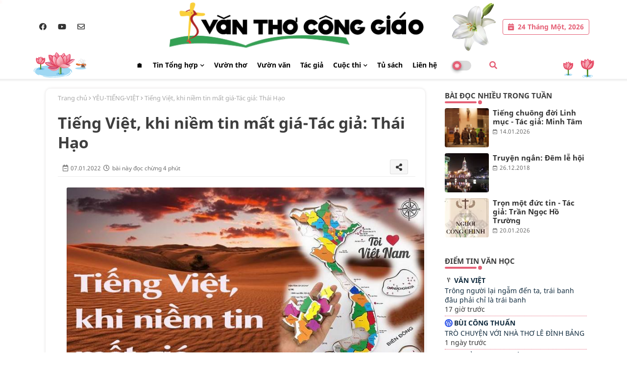

--- FILE ---
content_type: text/html; charset=UTF-8
request_url: https://www.vanthoconggiao.net/2022/01/tieng-viet-khi-niem-tin-mat-gia-tac-gia.html
body_size: 50637
content:
<!DOCTYPE html>
<html class='ltr' dir='ltr' lang='vi' xmlns='http://www.w3.org/1999/xhtml' xmlns:b='http://www.google.com/2005/gml/b' xmlns:data='http://www.google.com/2005/gml/data' xmlns:expr='http://www.google.com/2005/gml/expr'><head><meta content='width=device-width, initial-scale=1, minimum-scale=1, maximum-scale=1' name='viewport'/><title>Tiếng Việt, khi niềm tin mất giá-Tác giả: Thái Hạo</title><meta content='text/html; charset=UTF-8' http-equiv='Content-Type'/><meta content='blogger' name='generator'/><link href='https://www.vanthoconggiao.net/favicon.ico' rel='icon' type='image/x-icon'/><link href='https://www.vanthoconggiao.net/favicon.ico' rel='icon' sizes='32x32'/><link href='https://www.vanthoconggiao.net/favicon.ico' rel='icon' sizes='100x100'/><link href='https://www.vanthoconggiao.net/favicon.ico' rel='apple-touch-icon'/><meta content='https://www.vanthoconggiao.net/favicon.ico' name='msapplication-TileImage'/><link href='https://www.vanthoconggiao.net/2022/01/tieng-viet-khi-niem-tin-mat-gia-tac-gia.html' hreflang='x-default' rel='alternate'/><meta content='#278342' name='theme-color'/><meta content='#278342' name='msapplication-navbutton-color'/><link href='https://www.vanthoconggiao.net/2022/01/tieng-viet-khi-niem-tin-mat-gia-tac-gia.html' rel='canonical'/><link rel="alternate" type="application/atom+xml" title="Văn Thơ Công Giáo - Atom" href="https://www.vanthoconggiao.net/feeds/posts/default" />
<link rel="alternate" type="application/rss+xml" title="Văn Thơ Công Giáo - RSS" href="https://www.vanthoconggiao.net/feeds/posts/default?alt=rss" />
<link rel="service.post" type="application/atom+xml" title="Văn Thơ Công Giáo - Atom" href="https://www.blogger.com/feeds/332985004816936866/posts/default" />

<link rel="alternate" type="application/atom+xml" title="Văn Thơ Công Giáo - Atom" href="https://www.vanthoconggiao.net/feeds/2435023559101813803/comments/default" />
<meta content='Văn Học Công Giáo, thơ Công giáo, Thần Khúc Dante, Đồng Xanh Thơ, Vietnamese Catholic Literature...vv.' name='description'/><meta content='index, follow, max-snippet:-1, max-image-preview:large, max-video-preview:-1' name='robots'/><meta content='article' property='og:type'/><meta content='Tiếng Việt, khi niềm tin mất giá-Tác giả: Thái Hạo' property='og:title'/><meta content='https://www.vanthoconggiao.net/2022/01/tieng-viet-khi-niem-tin-mat-gia-tac-gia.html' property='og:url'/><meta content='Văn Học Công Giáo, thơ Công giáo, Thần Khúc Dante, Đồng Xanh Thơ, Vietnamese Catholic Literature...vv.' property='og:description'/><meta content='Văn Thơ Công Giáo' property='og:site_name'/><meta content='https://lh3.googleusercontent.com/blogger_img_proxy/AEn0k_sj2jByxnr7TfjZxP3w6ObbvzTiiXfR2fG2g7_MtXcwYX5gR7eZfApkywsW8Tks58cP8SHiebUWf-S-IhHcDE98ZSk' property='og:image'/><meta content='https://lh3.googleusercontent.com/blogger_img_proxy/AEn0k_sj2jByxnr7TfjZxP3w6ObbvzTiiXfR2fG2g7_MtXcwYX5gR7eZfApkywsW8Tks58cP8SHiebUWf-S-IhHcDE98ZSk' name='twitter:image'/><meta content='Tiếng Việt, khi niềm tin mất giá-Tác giả: Thái Hạo' property='og:title'/><meta content='Tiếng Việt, khi niềm tin mất giá-Tác giả: Thái Hạo' name='keywords'/><link href='https://www.vanthoconggiao.net/2022/01/tieng-viet-khi-niem-tin-mat-gia-tac-gia.html' hreflang='en' rel='alternate'/><meta content='summary_large_image' name='twitter:card'/><meta content='Tiếng Việt, khi niềm tin mất giá-Tác giả: Thái Hạo' name='twitter:title'/><meta content='https://www.vanthoconggiao.net/2022/01/tieng-viet-khi-niem-tin-mat-gia-tac-gia.html' name='twitter:domain'/><meta content='Văn Học Công Giáo, thơ Công giáo, Thần Khúc Dante, Đồng Xanh Thơ, Vietnamese Catholic Literature...vv.' name='twitter:description'/><meta content='Văn Học Công Giáo, thơ Công giáo, Thần Khúc Dante, Đồng Xanh Thơ, Vietnamese Catholic Literature...vv.' name='twitter:creator'/><meta content='en_US' property='og:locale'/><meta content='en_GB' property='og:locale:alternate'/><meta content='id_ID' property='og:locale:alternate'/><link href='//1.bp.blogspot.com' rel='dns-prefetch'/><link href='//28.2bp.blogspot.com' rel='dns-prefetch'/><link href='//3.bp.blogspot.com' rel='dns-prefetch'/><link href='//4.bp.blogspot.com' rel='dns-prefetch'/><link href='//2.bp.blogspot.com' rel='dns-prefetch'/><link href='//www.blogger.com' rel='dns-prefetch'/><link href='//maxcdn.bootstrapcdn.com' rel='dns-prefetch'/><link href='//fonts.googleapis.com' rel='dns-prefetch'/><link href='//use.fontawesome.com' rel='dns-prefetch'/><link href='//ajax.googleapis.com' rel='dns-prefetch'/><link href='//resources.blogblog.com' rel='dns-prefetch'/><link href='//feeds.feedburner.com' rel='dns-prefetch'/><link href='//cdnjs.cloudflare.com' rel='dns-prefetch'/><link href='//www.google-analytics.com' rel='dns-prefetch'/><link href='//themes.googleusercontent.com ' rel='dns-prefetch'/><link href='//pagead2.googlesyndication.com' rel='dns-prefetch'/><link href='//googleads.g.doubleclick.net' rel='dns-prefetch'/><link href='//www.gstatic.com' rel='preconnect'/><link href='//www.googletagservices.com' rel='dns-prefetch'/><link href='//static.xx.fbcdn.net' rel='dns-prefetch'/><link href='//tpc.googlesyndication.com' rel='dns-prefetch'/><link href='//apis.google.com' rel='dns-prefetch'/><link href='//www.facebook.com' rel='dns-prefetch'/><link href='//connect.facebook.net' rel='dns-prefetch'/><link href='//twitter.com' rel='dns-prefetch'/><link href='//www.youtube.com' rel='dns-prefetch'/><link href='//www.pinterest.com' rel='dns-prefetch'/><link href='//www.linkedin.com' rel='dns-prefetch'/><link href='//cdnjs.cloudflare.com/ajax/libs/font-awesome/5.15.2/css/fontawesome.min.css' rel='stylesheet'/>
<style id='page-skin-1' type='text/css'><!--
/*
-----------------------------------------------
Template Info:
Name:        Mai Khôi News
Version:     V.2.5.0
Author:      MKG (maikhoi.net)
Author Url:  thietkeweb@maikhoi.net
Last Update: 19/04/2024
----------------------------------------------- */
/*-- Google Ballet Font Family --*/
/* vietnamese */
@font-face {font-family: 'Ballet'; font-style: normal; font-weight: 400; font-display: swap; src: url(https://fonts.gstatic.com/s/ballet/v6/QGYyz_MYZA-HM4NjuGOVnUEXme1I4Xi3O4m0ExAo.woff2) format('woff2'); unicode-range: U+0102-0103, U+0110-0111, U+0128-0129, U+0168-0169, U+01A0-01A1, U+01AF-01B0, U+1EA0-1EF9, U+20AB;}
/* latin-ext */
@font-face {font-family: 'Ballet'; font-style: normal; font-weight: 400; font-display: swap; src: url(https://fonts.gstatic.com/s/ballet/v6/QGYyz_MYZA-HM4NjuGOVnUEXme1I4Xi3O4i0ExAo.woff2) format('woff2'); unicode-range: U+0100-024F, U+0259, U+1E00-1EFF, U+2020, U+20A0-20AB, U+20AD-20CF, U+2113, U+2C60-2C7F, U+A720-A7FF;}
/* latin */
@font-face {font-family: 'Ballet'; font-style: normal; font-weight: 400; font-display: swap; src: url(https://fonts.gstatic.com/s/ballet/v6/QGYyz_MYZA-HM4NjuGOVnUEXme1I4Xi3O4a0Ew.woff2) format('woff2'); unicode-range: U+0000-00FF, U+0131, U+0152-0153, U+02BB-02BC, U+02C6, U+02DA, U+02DC, U+2000-206F, U+2074, U+20AC, U+2122, U+2191, U+2193, U+2212, U+2215, U+FEFF, U+FFFD;}
/*-- Google Noto Sans Font Family --*/
/* vietnamese */
@font-face {font-family: 'Noto Sans';font-style: italic;font-weight: 400;src: url(https://fonts.gstatic.com/s/notosans/v21/o-0OIpQlx3QUlC5A4PNr4ARNQ_m87A.woff2) format('woff2');unicode-range: U+0102-0103, U+0110-0111, U+0128-0129, U+0168-0169, U+01A0-01A1, U+01AF-01B0, U+1EA0-1EF9, U+20AB;}
/* latin-ext */
@font-face {font-family: 'Noto Sans';font-style: italic;font-weight: 400;src: url(https://fonts.gstatic.com/s/notosans/v21/o-0OIpQlx3QUlC5A4PNr4ARMQ_m87A.woff2) format('woff2');unicode-range: U+0100-024F, U+0259, U+1E00-1EFF, U+2020, U+20A0-20AB, U+20AD-20CF, U+2113, U+2C60-2C7F, U+A720-A7FF;}
/* latin */
@font-face {font-family: 'Noto Sans';font-style: italic;font-weight: 400;src: url(https://fonts.gstatic.com/s/notosans/v21/o-0OIpQlx3QUlC5A4PNr4ARCQ_k.woff2) format('woff2');unicode-range: U+0000-00FF, U+0131, U+0152-0153, U+02BB-02BC, U+02C6, U+02DA, U+02DC, U+2000-206F, U+2074, U+20AC, U+2122, U+2191, U+2193, U+2212, U+2215, U+FEFF, U+FFFD;}
/* vietnamese */
@font-face {font-family: 'Noto Sans';font-style: italic;font-weight: 700;src: url(https://fonts.gstatic.com/s/notosans/v21/o-0TIpQlx3QUlC5A4PNr4Az5ZuyMzW1aPQ.woff2) format('woff2');unicode-range: U+0102-0103, U+0110-0111, U+0128-0129, U+0168-0169, U+01A0-01A1, U+01AF-01B0, U+1EA0-1EF9, U+20AB;}
/* latin-ext */
@font-face {font-family: 'Noto Sans';font-style: italic;font-weight: 700;src: url(https://fonts.gstatic.com/s/notosans/v21/o-0TIpQlx3QUlC5A4PNr4Az5ZuyNzW1aPQ.woff2) format('woff2');unicode-range: U+0100-024F, U+0259, U+1E00-1EFF, U+2020, U+20A0-20AB, U+20AD-20CF, U+2113, U+2C60-2C7F, U+A720-A7FF;}
/* latin */
@font-face {font-family: 'Noto Sans';font-style: italic;font-weight: 700;src: url(https://fonts.gstatic.com/s/notosans/v21/o-0TIpQlx3QUlC5A4PNr4Az5ZuyDzW0.woff2) format('woff2');unicode-range: U+0000-00FF, U+0131, U+0152-0153, U+02BB-02BC, U+02C6, U+02DA, U+02DC, U+2000-206F, U+2074, U+20AC, U+2122, U+2191, U+2193, U+2212, U+2215, U+FEFF, U+FFFD;}
/* vietnamese */
@font-face {font-family: 'Noto Sans';font-style: normal;font-weight: 400;src: url(https://fonts.gstatic.com/s/notosans/v21/o-0IIpQlx3QUlC5A4PNr6jRAW_0.woff2) format('woff2');unicode-range: U+0102-0103, U+0110-0111, U+0128-0129, U+0168-0169, U+01A0-01A1, U+01AF-01B0, U+1EA0-1EF9, U+20AB;}
/* latin-ext */
@font-face {font-family: 'Noto Sans';font-style: normal;font-weight: 400;src: url(https://fonts.gstatic.com/s/notosans/v21/o-0IIpQlx3QUlC5A4PNr6zRAW_0.woff2) format('woff2');unicode-range: U+0100-024F, U+0259, U+1E00-1EFF, U+2020, U+20A0-20AB, U+20AD-20CF, U+2113, U+2C60-2C7F, U+A720-A7FF;}
/* latin */
@font-face {font-family: 'Noto Sans';font-style: normal;font-weight: 400;src: url(https://fonts.gstatic.com/s/notosans/v21/o-0IIpQlx3QUlC5A4PNr5TRA.woff2) format('woff2');unicode-range: U+0000-00FF, U+0131, U+0152-0153, U+02BB-02BC, U+02C6, U+02DA, U+02DC, U+2000-206F, U+2074, U+20AC, U+2122, U+2191, U+2193, U+2212, U+2215, U+FEFF, U+FFFD;}
/* vietnamese */
@font-face {font-family: 'Noto Sans';font-style: normal;font-weight: 700;src: url(https://fonts.gstatic.com/s/notosans/v21/o-0NIpQlx3QUlC5A4PNjXhFVa9yB1Wk.woff2) format('woff2');unicode-range: U+0102-0103, U+0110-0111, U+0128-0129, U+0168-0169, U+01A0-01A1, U+01AF-01B0, U+1EA0-1EF9, U+20AB;}
/* latin-ext */
@font-face {font-family: 'Noto Sans';font-style: normal;font-weight: 700;src: url(https://fonts.gstatic.com/s/notosans/v21/o-0NIpQlx3QUlC5A4PNjXhFVatyB1Wk.woff2) format('woff2');unicode-range: U+0100-024F, U+0259, U+1E00-1EFF, U+2020, U+20A0-20AB, U+20AD-20CF, U+2113, U+2C60-2C7F, U+A720-A7FF;}
/* latin */
@font-face {font-family: 'Noto Sans';font-style: normal;font-weight: 700;src: url(https://fonts.gstatic.com/s/notosans/v21/o-0NIpQlx3QUlC5A4PNjXhFVZNyB.woff2) format('woff2');unicode-range: U+0000-00FF, U+0131, U+0152-0153, U+02BB-02BC, U+02C6, U+02DA, U+02DC, U+2000-206F, U+2074, U+20AC, U+2122, U+2191, U+2193, U+2212, U+2215, U+FEFF, U+FFFD;}
/*-- Font Awesome Free 5.15.1 --*/
@font-face{font-family:"Font Awesome 5 Brands";font-display:swap;font-style:normal;font-weight:400;font-display:block;src:url(https://cdnjs.cloudflare.com/ajax/libs/font-awesome/5.15.1/webfonts/fa-brands-400.eot);src:url(https://cdnjs.cloudflare.com/ajax/libs/font-awesome/5.15.1/webfonts/fa-brands-400.eot?#iefix) format("embedded-opentype"),url(https://cdnjs.cloudflare.com/ajax/libs/font-awesome/5.15.1/webfonts/fa-brands-400.woff2) format("woff2"),url(https://cdnjs.cloudflare.com/ajax/libs/font-awesome/5.15.1/webfonts/fa-brands-400.woff) format("woff"),url(https://cdnjs.cloudflare.com/ajax/libs/font-awesome/5.15.1/webfonts/fa-brands-400.ttf) format("truetype"),url(https://cdnjs.cloudflare.com/ajax/libs/font-awesome/5.15.1/webfonts/fa-brands-400.svg#fontawesome) format("svg")}.fab{font-family:"Font Awesome 5 Brands";font-weight:400}
@font-face{font-family:"Font Awesome 5 Free";font-display:swap;font-style:normal;font-weight:400;font-display:block;src:url(https://cdnjs.cloudflare.com/ajax/libs/font-awesome/5.15.1/webfonts/fa-regular-400.eot);src:url(https://cdnjs.cloudflare.com/ajax/libs/font-awesome/5.15.1/webfonts/fa-regular-400.eot?#iefix) format("embedded-opentype"),url(https://cdnjs.cloudflare.com/ajax/libs/font-awesome/5.15.1/webfonts/fa-regular-400.woff2) format("woff2"),url(https://cdnjs.cloudflare.com/ajax/libs/font-awesome/5.15.1/webfonts/fa-regular-400.woff) format("woff"),url(https://cdnjs.cloudflare.com/ajax/libs/font-awesome/5.15.1/webfonts/fa-regular-400.ttf) format("truetype"),url(https://cdnjs.cloudflare.com/ajax/libs/font-awesome/5.15.1/webfonts/fa-regular-400.svg#fontawesome) format("svg")}.far{font-family:"Font Awesome 5 Free";font-weight:400}
@font-face{font-family:"Font Awesome 5 Free";font-display:swap;font-style:normal;font-weight:900;font-display:block;src:url(https://cdnjs.cloudflare.com/ajax/libs/font-awesome/5.15.1/webfonts/fa-solid-900.eot);src:url(https://cdnjs.cloudflare.com/ajax/libs/font-awesome/5.15.1/webfonts/fa-solid-900.eot?#iefix) format("embedded-opentype"),url(https://cdnjs.cloudflare.com/ajax/libs/font-awesome/5.15.1/webfonts/fa-solid-900.woff2) format("woff2"),url(https://cdnjs.cloudflare.com/ajax/libs/font-awesome/5.15.1/webfonts/fa-solid-900.woff) format("woff"),url(https://cdnjs.cloudflare.com/ajax/libs/font-awesome/5.15.1/webfonts/fa-solid-900.ttf) format("truetype"),url(https://cdnjs.cloudflare.com/ajax/libs/font-awesome/5.15.1/webfonts/fa-solid-900.svg#fontawesome) format("svg")}.fa,.far,.fas{font-family:"Font Awesome 5 Free"}.fa,.fas{font-weight:900}
/*-- Reset CSS Start Here --*/
html.rtl {
--body-font: 'Cairo',Arial,sans-serif;
--meta-font: 'Cairo',Arial,sans-serif;
--title-font: 'Cairo',Arial,sans-serif;
--text-font: 'Cairo',Arial,sans-serif;
}
:root{
--body-font:'Noto Sans', Arial, sans-serif;
--title-font:'Noto Sans', Arial, sans-serif;
--meta-font:'Noto Sans', Arial, sans-serif;
--text-font:'Noto Sans', Arial, sans-serif;
--text-font-color:#505050;
--runs-solid-color:#c1bbbb;
--black-color:#242323;
--hero-color:#aaaaaa;
--main-menu-bg:#ffffff;
--snippet-color:#aba4a4;
--solid-border:#ddd;
--top-bar:#ffffff;
--featured-posts-title:#333333;
--button-bg-color:#e56076;
--button-text-color:#ffffff;
--lables-buttons-color:#278342;
--lables-text-color:#ffffff;
--email-bg-color:#278342;
--email-text-color:#ffffff;
--cloud-bg-color:#4b8d5f;
--cloud-border-color:#4b8d5f;
--list-text-color:#333333;
--theme-text-color:#3e3e3e;
--featured-gadgets-title:#e8e8e8;
--placeholder-text-color:#3e3e3e;
--main-menu-text-color:#000000;
--sub-menu-text-color:#3a3a3a;
--footer-title-color:#e8e8e8;
--footer-copyright-bg:#212221;
--body-color-main:#ffffff url() repeat fixed top left;
--all-link-color:#112b3e;
--black-text:#343434;
--main-text-color:#101010;
--mobile-menu-bg:#ffffff;
--top-menu-text:#333333;
--white-bg:#ffffff;
--block-bg:#ffffff;
--featured-posts-title-featured:#ffffff;
--white-label-color:#ffffff;
--bg-cards:#ffffff;
--bg-cards-video:#121212;
--bg-cards-shadow:0px 3px 3px 0 rgb(0 0 0 / 0.08);
--bt-breaking:rgba(0 0 0 / 0.08);
--bt-breaking-text:#626262;
--shadow-top:0 0 20px rgba(0,0,0,.15);
--shadow-top-fixed:5px 5px 8px 0px rgba(224 223 223 / 0.48);
--ads-bg:rgb(143 183 255 / 0.20);
--ads-text:#898989;
--buttons-category-text:#1d1d1d;
--snip-text-color:#eeeeee;
--search-bt-text:#626262;
--comments-dec:#333;
--sticky-bg:#f1f1f1;
--input-form:transparent;
--bt-home:#f2f7fb;
--cm-count:#555555;
--shadow-light:0px 2px 5px 1px rgb(0 0 0 / 0.10);
--navigation-runs-text:#4e4e4e;
--sticky-lists:#f7fcff;
--post-snip-data:#707070;
--post-snip-open:#383838;
--ico-relative:#e60000;
--ico-relative-hover:rgb(0 0 0 / 0.51);
--front-bg-lists:#fff;
--share-author-links:#585858;
--box-posts-share:#f1f1f1;
--title-share:#1c1c1c;
--title-share-fa:#5c5c5c;
--footer-text-color:#d7d7d7;
--footer-about-text:#d9d6d6;
--footer-bg-color:#191c1a;
--footer-gadgets-title:#e8e8e8;
--main-logo-text-color:#222222;
--submenu-bg-color:#ffffff;
--comment-content:#f6f6f6;
--comment-text:#5e5e5e;
--label-text-color:#2c2c2c;
--pager-text-color:#6d6d6d;
--back-top:rgb(90 90 90 / 0.18);
--box-shadows:rgb(102 102 102 / 0.13);
}
body.dark{
--main-logo-text-color:#d4d4d4;
--all-link-color:rgba(255,255,255,.7);
--body-color-main:#292929;
--main-menu: #383838;
--text-font-color:#d3d3d3;
--shadow-top:none;
--top-bar:#2d2d2d;
--cloud-border-color:rgb(100 100 100 / 0.66);
--cloud-bg-color:#92b59c;
--mobile-menu-bg:#212121;
--input-form:rgb(112 112 112 / 0.34);
--shadow-top-fixed:none;
--white-label-color:#464646;
--search-bt-text:#b5b5b5;
--main-menu-text-color:#dadada;
--sub-menu-text-color:#dadada;
--title-share:#dddddd;
--black-color:#d9d9d9;
--title-share-fa:#dddddd;
--front-bg-lists:#292929;
--box-shadows:transparent;
--bt-home:#212121;
--sticky-lists:#212121;
--main-menu-bg:#232323;
--post-snip-open:#eee;
--footer-gadgets-title:#c3c3c3;
--top-menu-text:#ffffff;
--footer-title-color:#adadad;
--sticky-bg:#212121;
--placeholder-text-color:#dadada;
--theme-text-color:#dadada;
--featured-gadgets-title:#dadada;
--ads-bg:#212121;
--box-posts-share:#323232;
--submenu-bg-color:#212121;
--label-text-color:#a1a1a1;
--featured-posts-title: #c3c3c3;
--ads-text:#dadada;
--buttons-category-text:#dadada;
--bg-cards:#212121;
--block-bg:#3a3a3a;
--black-text:#f3f8fb;
--post-snip-data:#a5a5a5;
--comments-dec:#cecece;
--comment-content:#353535;
--comment-text:#c1c1c1;
--footer-bg-color:#181818;
--footer-text-color:#E4E4E4;
--cm-count:#E4E4E4;
--main-text-color:#E4E4E4;
--navigation-runs-text:#c3c3c3;
--share-author-links:#E4E4E4;
--footer-copyright-bg:#292929;
}
a,abbr,acronym,address,applet,b,big,blockquote,body,caption,center,cite,code,dd,del,dfn,div,dl,dt,em,fieldset,font,form,h1,h2,h3,h4,h5,h6,html,i,iframe,img,ins,kbd,label,legend,li,object,p,pre,q,s,samp,small,span,strike,strong,sub,sup,table,tbody,td,tfoot,th,thead,tr,tt,u,ul,var{padding:0;border:0;outline:0;vertical-align:baseline;background:0;text-decoration:none}
form,textarea,input,button{font-family:var(--body-font);-webkit-appearance:none;-moz-appearance:none;appearance:none;border-radius:0;box-sizing:border-box}
.CSS_LIGHTBOX{z-index:999999!important}.CSS_LIGHTBOX_ATTRIBUTION_INDEX_CONTAINER .CSS_HCONT_CHILDREN_HOLDER > .CSS_LAYOUT_COMPONENT.CSS_HCONT_CHILD:first-child > .CSS_LAYOUT_COMPONENT{opacity:0}
input,textarea{outline:none}
/*! normalize.css v3.0.1 | MIT License | git.io/normalize */
dl,ul{list-style-position:inside;font-weight:400;list-style:none}
ul li{list-style:none}
caption,th{text-align:center}
html,body{text-size-adjust:none;-webkit-text-size-adjust:none;-moz-text-size-adjust:none;-ms-text-size-adjust:none}
.separator a{clear:none!important;float:none!important;margin-left:0!important;margin-right:0!important}
#Navbar1,#navbar-iframe,.widget-item-control,a.quickedit,.home-link,.feed-links{display:none!important}
.center{display:table;margin:0 auto;position:relative}
.widget > h2,.widget > h3{display:none}
.widget iframe,.widget img{max-width:100%}
.container{position:relative;max-width: 100%;width: 1145px;}
.center{display:table;margin:0 auto;position:relative}
img{border:0;position:relative}
a,a:visited{text-decoration:none}
.clearfix{clear:both}
.section,.widget,.widget ul{margin:0;padding:0}
a{color:var(--all-link-color)}
a img{border:0}
abbr{text-decoration:none}
.widget>h2,.widget>h3{display:none}
*:before,*:after{-webkit-box-sizing:border-box;-moz-box-sizing:border-box;box-sizing:border-box;}
/*-- CSS Variables --*/
.no-items.section{display:none}
h1,h2,h3,h4,h5,h6{font-family:var(--title-font);font-weight:600}
body{position:relative;background:var(--body-color-main);font-family:var(--body-font);font-size:14px;font-weight:400;color:var(--black-text);word-wrap:break-word;margin:0;padding:0;font-style:normal;line-height:1.4em}
#outer-wrapper{position:relative;overflow:hidden;width:100%;max-width:100%;margin:0 auto}
.outer-container{display: flex;justify-content: space-between;}
h1{font-size:26px;line-height:28px}
h3{font-size:22px;line-height:21px}
h4{font-size:20px;line-height:18px}
h5{font-size:16px;line-height:16px}
h6{font-size:13px;line-height:13px;margin-bottom:0;margin-top:0}
@media only screen and (min-width:1025px){h1{font-size:42px;line-height:46px}
h2{font-size:36px;line-height:40px}
h3{font-size:28px;line-height:35px}
h4{font-size:21px;line-height:26px}
}
.post-body h1{font-size:28px}
.post-body h2{font-size:24px}
.post-body h3{font-size:21px}
.post-body h4{font-size:18px}
.post-body h5{font-size:16px}
.post-body h6{font-size:13px}
.dark .post-body p{background:transparent!important;color:#fff!important}
#center-container{position:relative;float:left;width:100%;overflow:hidden;padding:20px 0 0;margin:0}
#feed-view{position:relative;float:left;width:calc(100% - (320px + 5px));box-sizing:border-box;padding:0}
#sidebar-container{position:relative;float:right;width:320px;box-sizing:border-box;padding:0}
.snip-thumbnail{position:relative;width:100%;height:100%;display:block;object-fit:cover;z-index:1;opacity:0;transition:opacity .30s ease,transform .30s ease}
.snip-thumbnail.lazy-img{opacity:1}
.row,.row-1{position:relative;}
.post-filter-link:hover .snip-thumbnail{filter: brightness(0.9);}
.background-layer:before{content:'';position:absolute;left:0;right:0;bottom:0;height:55%;background-image:linear-gradient(to bottom,transparent,rgb(20 21 32 / 0.76));-webkit-backface-visibility:hidden;backface-visibility:hidden;z-index:2;opacity:1;margin:0;transition:opacity .25s ease}
.colorful-ico a:before,.social a:before{display:inline-block;font-family:'Font Awesome 5 Brands';font-style:normal;font-weight:400}
.colorful-ico .blogger a:before,.social .blogger:before{content:"\f37d"}
.colorful-ico .behance a:before,.social .behance:before{content:"\f1b4"}
.colorful-ico .digg a:before,.social .digg:before{content:"\f1a6"}
.colorful-ico .instagram a:before,.social .instagram:before{content:"\f16d"}
.colorful-ico .pinterest a:before,.social .pinterest:before{content:"\f0d2"}
.colorful-ico .rss a:before,.social .rss:before{content:'\f09e';font-family:'Font Awesome 5 Free';font-weight:900}
.colorful-ico .google a:before,.social .google:before{content:"\f1a0"}
.colorful-ico .paypal a:before,.social .paypal:before{content:"\f1ed"}
.colorful-ico .microsoft a:before,.social .microsoft:before{content:"\f3ca"}
.colorful-ico .facebook a:before,.social .facebook:before{content:"\f09a"}
.colorful-ico .facebook-f a:before,.social .facebook-f:before{content:"\f09a"}
.colorful-ico .twitter a:before,.social .twitter:before{content:"\f099"}
.colorful-ico .youtube a:before,.social .youtube:before{content:"\f167"}
.colorful-ico .stack-overflow a:before,.social .stack-overflow:before{content:"\f16c"}
.colorful-ico .github a:before,.social .github:before{content:"\f09b"}
.colorful-ico .linkedin a:before,.social .linkedin:before{content:"\f0e1"}
.colorful-ico .skype a:before,.social .skype:before{content:"\f17e"}
.colorful-ico .stumbleupon a:before,.social .stumbleupon:before{content:"\f1a4"}
.colorful-ico .tumblr a:before,.social .tumblr:before{content:"\f173"}
.colorful-ico .vk a:before,.social .vk:before{content:"\f189"}
.colorful-ico .reddit a:before,.social .reddit:before{content:"\f1a1"}
.colorful-ico .whatsapp a:before,.social .whatsapp:before{content:"\f232"}
.colorful-ico .telegram a:before,.social .telegram:before{content:"\f2c6"}
.colorful-ico .dribbble a:before,.social .dribbble:before{content:"\f17d"}
.colorful-ico .soundcloud a:before,.social .soundcloud:before{content:"\f1be"}
.colorful-ico .twitch a:before,.social .twitch:before{content:"\f1e8"}
.colorful-ico .delicious a:before,.social .delicious:before{content:"\f1a5"}
.colorful-ico .codepen a:before,.social .codepen:before{content:"\f1cb"}
.colorful-ico .snapchat a:before,.social .snapchat:before{content:"\f2ac"}
.colorful-ico .email a:before,.social .email:before{content:'\f0e0';font-family:'Font Awesome 5 Free'}
.colorful-ico .external-link a:before,.social .external-link:before{content:'\f35d';font-family:'Font Awesome 5 Free';font-weight:900}
.colorful a:hover {opacity: 0.8;}
.colorful a.blogger{color:#ff5722}
.colorful a.facebook,.colorful a.facebook-f{color:#3b5999}
.colorful a.twitter{color:#00acee}
.colorful a.youtube{color:#f50000}
.colorful a.messenger{color:#0084ff}
.colorful a.snapchat{color:#ffe700}
.colorful a.telegram{color:#179cde}
.colorful a.instagram{color:#dd277b}
.colorful a.pinterest,.colorful a.pinterest-p{color:#ca2127}
.colorful a.google{color:#0165b4}
.colorful a.apple{color:#000000}
.colorful a.microsoft{color:#0165b4}
.colorful a.dribbble{color:#ea4c89}
.colorful a.linkedin{color:#0077b5}
.colorful a.stumbleupon{color:#eb4823}
.colorful a.vk{color:#4a76a8}
.colorful a.stack-overflow{color:#f48024}
.colorful a.github{color:#24292e}
.colorful a.soundcloud{background:linear-gradient(#ff7400,#ff3400)}
.colorful a.behance{color:#191919}
.colorful a.digg{color:#1b1a19}
.colorful a.delicious{color:#0076e8}
.colorful a.codepen{color:#000}
.colorful a.flipboard{color:#f52828}
.colorful a.reddit{color:#ff4500}
.colorful a.tumblr{color:#365069}
.colorful a.twitch{color:#6441a5}
.colorful a.rss{color:#ffc200}
.colorful a.skype{color:#00aff0}
.colorful a.whatsapp{color:#3fbb50}
.colorful a.discord{color:#7289da}
.colorful a.share{color:var(--hero-color)}
.colorful a.email{color:#888}
.colorful a.external-link{color:#3500e5}
.social-front-hover a.facebook,.social-front-hover a.facebook-f{background:#3b5999}
.social-front-hover a.twitter{background:#00acee}
.social-front-hover a.whatsapp{background:#3fbb50}
.mobile-menu-logo{display:none}
#top-bar .container{margin: 5px 0 0 0;padding: 0;}
#top-menu .selectnav,.LSpeed-filter-logo{display:none}
.date-format{position:relative;color:var(--button-bg-color);height:30px;line-height:30px;font-weight:600;width:auto;text-align:left;padding:0 10px 0 30px;border-radius:4px;border:1px solid var(--button-bg-color);}
.date-format:before{content:'\f272';font-family:'Font Awesome 5 Free';position:absolute;left:10px;}
.header-room{display:flex;flex-wrap:wrap;flex-direction:row;justify-content:space-between;align-items:center;align-content:center;}
.header-room .social li{display:inline-block;list-style:none;line-height:40px}
.header-room .social li a{display:block;width:25px;line-height:30px;margin: 0 7px;font-size:15px;text-align:center;color:var(--top-menu-text)}
.dark .post-body ol>li:before{color:#eee}
.ticker-pro .loading-icon{line-height:38px;}
.ticker-pro .widget .widget-content span.error-status{padding:0;line-height:30px;}
.ticker-pro .loading-icon:after{width:20px;height:20px;}
.ticker{position:relative;float:left;width:100%;margin:0;}
.ticker-pro{position:relative;margin:5px 10px 5px;overflow:hidden;}
.ticker-pro .widget{display:block;height:30px;padding:5px 0;margin:0}
.ticker-pro .widget>.widget-title{display:block;position:relative;float:left;height:30px;line-height:30px;padding-top:5px}
.ticker-pro .widget>.widget-title>h3{display: flex;align-items: center;font-size:14px;font-weight:700;color:var(--theme-text-color);line-height:30px;margin:0}
.ticker-pro .widget>.widget-title>h3:before{content:'\f0e7';font-family:'Font Awesome 5 Free';float:left;font-size:9px;font-weight:900;margin:8px 3px 0 0;text-align:center;width:16px;height:16px;border-radius:50%;background:var(--button-bg-color);color:var(--button-text-color);line-height:17px;}
.rtl .ticker-pro .widget>.widget-title>h3:before{margin:0 0 0 3px;}
.ticker-pro .widget-content{position:relative;justify-content:flex-end;flex:1;align-items:center;margin:10px 0 0;display:none;height:30px;overflow:hidden;}
.breaking-ticker{position:relative;display:flex;box-sizing:border-box;justify-content:space-between;flex:1;margin:0;height:30px;}
.ticker-pro .open-iki,.ticker-pro .widget.PopularPosts .widget-content{display:flex!important}
.breaking-ticker .tickerNews .entry-title{height:30px;font-size:13px;font-weight:600;line-height:1.45em;margin:0;padding:5px 0 0;overflow:hidden}
.breaking-ticker .tickerNews .entry-title a{position:relative;display:block;overflow:hidden;font-size:15px;}
.breaking-ticker .tickerNews .entry-title a:before{font-family:'Font Awesome 5 Free';font-size:8px;position:relative;vertical-align:middle;display:inline-block;margin:0 5px 3px 0;color:var(--button-bg-color);}
.rtl .breaking-ticker .tickerNews .entry-title a:before{margin:0 0 3px 5px;}
.rtl .ticker-pro .widget>.widget-title{float: right;}
.breaking-ticker .active, .AflexNewsTested .active{opacity:1;visibility:visible;transform:translate3d(0,0,0);pointer-events:initial}
.mega-flex .section{width:50%;}
.tickerNews, .tickerPart{position:absolute;top:0;left:0;opacity:0;width: 100%;visibility:hidden;pointer-events:none;}
.tickerPart{transform:translate3d(80px,0,0);transition:all .80s cubic-bezier(0.68, -0.55, 0.27, 1.55)}
.tickerNews{;transform:translate3d(10px,0,0);transition:all .80s ease}
.buttons-fix{display:flex;flex-direction:row;align-items:center;justify-content:space-around;margin:0;height:30px}
.buttons-fix>a{display:flex;width:20px;height:30px;line-height:30px;font-size:12px;text-align:center;margin:0 2px;padding:5px;cursor:pointer;color:var(--bt-breaking-text);background:var(--bt-breaking);border-radius: 4px;}
.buttons-fix>a:hover{opacity:0.8;}
.buttons-fix .prev:before{content:'\f053'}
.buttons-fix .next:before{content:'\f054'}
.buttons-fix a:before{display:block;font-family:'Font Awesome 5 Free';margin:auto;text-align:center;font-weight:900}
.mega-mode{position:relative;padding:0 15px;margin-right:10px;text-align:center;border-radius:30px;display:inline-block;align-items:center;z-index:999}
.dark-button{display:none;}
.dark-button + .dark-toggle{outline:0;display:inline-block;width:40px;height:20px;vertical-align:middle;position:relative;cursor:pointer;margin-left:5px;-webkit-user-select:none;-moz-user-select:none;-ms-user-select:none;user-select:none;}
.dark-mode + .dark-toggle{border-radius:99em;transition:all .4s ease}
.dark-mode + .dark-toggle:after{content:'\f185';font-family:'Font Awesome 5 Free';font-size: 10px;font-weight:900;color:var(--button-text-color);line-height:18px;border-radius:100px;background:var(--button-bg-color);transition:left 0.3s cubic-bezier(0.175,0.885,0.32,1.275),padding 0.3s ease,margin 0.3s ease;position:absolute;width:18px;height:18px;top:1px;left:2px;box-shadow:0 3px 6px rgba(0,0,0,0.16),0 3px 6px rgba(0,0,0,0.23)}
.dark .dark-mode + .dark-toggle{background:rgb(255 237 198 / 0.41)}
.dark-mode + .dark-toggle{background:rgb(111 111 111 / 0.25)}
.dark .dark-mode + .dark-toggle:after{content:'\f186';left:53%;background:#d5904e}
#original-menuList>.mega-menu{position:unset!important}
.original-menu li:hover .BiggerMenu{opacity:1;visibility:visible}
.drop-down>a:after{content:'\f078';float:right;font-family:'Font Awesome 5 Free';font-size:9px;font-weight:900;margin:-1px 0 0 5px}
.BiggerMenu{position:absolute;background-color:var(--block-bg);top:59px;opacity:0;visibility:hidden;width:100%;left:0;box-sizing:border-box;border-radius:4px;right:0;z-index:3333;color:var(--white-bg);height:auto;padding:20px;min-height:100px;box-shadow:0 10px 10px rgba(0,0,0,0.28);transition:all .3s ease;}
.original-menu li:hover .BiggerMenu{margin-top:1px;opacity:1;visibility:visible}
.mega-box{width:calc((100% - 50px) / 5);box-sizing:border-box;float:left;overflow:hidden;position:relative}
.mega-box:last-child{margin-right:0}
.mega-box .post-filter-link{position:relative;height:100%}
.mega-boxs{display:flex;justify-content:space-between;flex-wrap:wrap}
.mega-boxs .Mega-img-ui{height:180px;display:block;overflow:hidden;border-radius: 4px;}
.mega-boxs .entry-title{font-size:14px;font-weight:600;text-align: left;line-height:1.2em;margin:0}
.flex-section{display:flex;width:100%;float:left;align-items:center;justify-content:center;}
.flex-ft{display:flex;justify-content:center;padding: 0 10px;}
.tociki-pro{display:flex;width:100%;clear:both;margin:0}
.tociki-inner{position:relative;max-width:100%;font-size:14px;background-color:rgba(165 165 165 / 0.10);overflow:hidden;line-height:23px;border:1px solid #a0a0a0;border-radius:5px}
a.tociki-title{position:relative;display:flex;align-items:center;justify-content:space-between;height:38px;font-size:16px;font-weight:600;color:var(--text-font-color);padding:0 15px;margin:0}
.tociki-title-text{display:flex}
.tociki-title-text:before{content:'\f0cb';font-family:'Font Awesome 5 Free';font-size:14px;font-weight:900;margin:0 5px 0 0}
.rtl .tociki-title-text:before{margin:0 0 0 5px}
.tociki-title:after{content:'\f078';font-family:'Font Awesome 5 Free';font-size:12px;font-weight:900;margin:0 0 0 25px;color:var(--buttons-category-text);}
.rtl .tociki-title:after{margin:0 25px 0 0;}
.tociki-title.opened:after{content:'\f077'}
a.tociki-title:hover{text-decoration:none}
#tociki{display:none;padding:0 15px 10px;margin:0}
#tociki ol{padding:0 0 0 15px}
#tociki li{font-size:14px;font-weight: 500;margin:10px 0}
#tociki li a{color:var(--main-text-color)}
#tociki li a:hover{opacity:0.8;text-decoration:underline}
#ads-holder .widget > .widget-title,#ads-holder1 .widget > .widget-title{display:none}
#ads-holder,#ads-holder1{margin:4px 0;padding:0;width:100%;overflow:hidden;}
.ads-tool{position:relative;margin:15px 5px}
.ads-tool .widget{position:relative;float:left;width:100%;line-height:0;margin:0 0 5px}
#post-placeholder{position:relative;box-sizing:border-box;width:100%;height:auto;padding:0 5px;margin:10px 0}
#post-placeholder .widget{position:relative;width:100%;line-height:0;height:auto}
.footer-container{padding:10px 20px;background:var(--footer-copyright-bg);}
.footer-container .footer-copyright{position:relative;font-size:13px;margin:0}
.copyright-text{margin:0;color:var(--footer-text-color);}
.footer-container .footer-copyright a{color:var(--footer-text-color)}
.footer-container .footer-copyright a:hover{color:var(--footer-text-color)}
#footer-checks-menu{position:relative;display:block;margin:0}
.footer-checks-menu ul li{position:relative;float:left;margin:0}
.footer-checks-menu ul li a{float:left;font-size:14px;color:var(--footer-text-color);padding:0 5px;margin:0}
#footer-checks-menu ul li a:hover{opacity:0.8;}
.sharing-button .facebook a,.sharing-button .facebook-f a{background-color:#3b5999}
.sharing-button .twitter a,.sharing-button .twitter-square a{background-color:#00acee}
.sharing-button .reddit a{background-color:#ff4500}
.sharing-button .pinterest a,.sharing-button .pinterest-p a{background-color:#ca2127}
.sharing-button .linkedin a{background-color:#0077b5}
.sharing-button .whatsapp a{background-color:#3fbb50}
.sharing-button .email a{background-color:#888}
.mobile-menu .fa{color:#FFF! important}
#header-wrapper{position:relative;float:left;width:100%;height:auto;margin:0}
.hamburger-container .container{margin:0 auto;}
.hamburger-section,.hamburger-container{position:relative;float:left;z-index: 990;width:100%;height:44px;box-sizing:border-box;padding:0;margin:0}
.logo-container{position:relative;box-sizing: border-box;width:100%;float:left;margin:0 30px 0 0;padding:0;background:var(--body-color-main)}
.header-room img{display:block;width:auto;height:auto;max-height:100px;margin:0;}
.hamburger{display:none;color:var(--main-menu-text-color);height:40px;font-size:17px;padding:0 15px;}
.header-section{position:relative;display:flex;flex-wrap:wrap;justify-content:center;float:left;width:100%;margin:0;align-items:center;background: url("https://blogger.googleusercontent.com/img/b/R29vZ2xl/AVvXsEjpvhL1O6iEyE55I63YktVcbryJscrIHxOG2UsxNzHIhTSSVzwvlc9uihiK2m4FYsRF5O640IxdEX0i0uCsgIEfc6mPiP7SIw9MF-4Bw4PSTIfoU5DY2r4V_yi6I09_ImdRg1GhfpYQQ5RpVBixQP0HmNx5aq5jhsOS5hmQHHiqpJWqqbfeGUkr4NuUzg/s1600/Left_Floral_Boder_Lotus_5.png") left 0 bottom 2px no-repeat, url("https://blogger.googleusercontent.com/img/b/R29vZ2xl/AVvXsEg_-C6ZYsPg225nu9lRBQ3CFgHI9ZHv4EgHLlAI89AmKQsu0nJFsL3CBc8GyCU_Sd0KCWNGbOZRwdLf3A5YZFRwUTHIkyuUaWWqDy4BewHw_LCUI4DkojtEzQMfiwwKEO7UdEc44Z6BMqEn3KspOB5FXpnuoTo3-3KUscRSHlh7-DDQf5EUuPaAQFbWdA/s1600/Right_Floral_Boder_Lotus_5.png") right 0 bottom 2px no-repeat;}
.header-left{position:static;display:flex;margin:0;align-items: center;}
.header-right{position:relative;margin:0;z-index: 11;overflow: hidden;}
.header-room h1{display:block;font-size:25px;color:var(--main-logo-text-color);height:30px;line-height:30px;overflow:hidden;padding:0;margin:0}
.header-room h1 a{color:var(--main-logo-text-color)}
.header-room #title-header{display:none;visibility:hidden}
#header-room1{display:none;}
.header-room .LinkList .widget-content{display:flex;justify-content:space-between;align-items:center;}
.header-room .date-format{margin:0 10px 0 0;}
.rtl .header-room .date-format{margin:0 0 0 27px;}
.hamburger-container.show{top:0;margin:0;}
.hamburger-container.fixed-nos.show{background:var(--main-menu-bg)}
.main-menu-wrap{position:static;height:56px;margin:0}
#original-menu .widget,#original-menu .widget>.widget-title{display:none}
#original-menu .show-menu{display:block}
#original-menu{position:static;height:56px;z-index:10}
#original-menu ul>li{position:relative;display: flex;flex-shrink: 0;}
#original-menuList>li>a{position:relative;display:block;height:56px;font-size:14px;color:var(--main-menu-text-color);font-weight:600;line-height:56px;padding:0 10px;margin:0}
#original-menuList>li>a i{margin:0 3px 0 0;font-size:16px;color:var(--button-bg-color)}
#original-menuList>li>a:hover{opacity:0.8}
#original-menu ul>li>ul{position:absolute;float:left;left:0;top:60px;width:190px;background:var(--submenu-bg-color);z-index:99999;visibility:hidden;opacity:0;-webkit-transform:translateY(-10px);transform:translateY(-10px);padding:0;box-shadow:0 2px 5px 0 rgba(0,0,0,0.15),0 2px 10px 0 rgba(0,0,0,0.17)}
#original-menu ul>li>ul>li>ul{position:absolute;top:0;left:100%;-webkit-transform:translateX(-10px);transform:translateX(-10px);margin:0}
#original-menu ul>li>ul>li{display:block;float:none;position:relative}
#original-menu ul>li>ul>li a{position:relative;display:block;height:36px;font-size:13px;color:var(--sub-menu-text-color);line-height:36px;font-weight:600;box-sizing:border-box;padding:0 15px;margin:0;border-bottom:1px solid rgba(155,155,155,0.07)}
#original-menu ul>li>ul>li:last-child a{border:0}
#original-menu ul>li>ul>li:hover>a{opacity:0.8}
#original-menu ul>li.sub-tab>a:after,#original-menu ul>li.sub-has>a:after{content:'\f078';float:right;font-family:'Font Awesome 5 Free';font-size:9px;font-weight:900;margin:1px 0 0 5px}
#original-menu ul>li>ul>li.sub-tab>a:after{content:'\f054';float:right;margin:0}
#original-menu ul>li:hover>ul,#original-menu ul>li>ul>li:hover>ul{visibility:visible;opacity:1;-webkit-backface-visibility:hidden;backface-visibility:hidden;-webkit-transform:translate(0);transform:translate(0)}
#original-menu ul ul{transition:all .35s ease}
.loading-icon{width:100%;height:100%;display:flex ;justify-content:center;align-items:center;}
.raw-box .loading-icon{height:185px}
.loading-icon:after{content:"";width:40px;height:40px;border-radius:50%;border:2px solid var(--main-text-color);border-right:2px solid #c1c1c1;display:inline-block;animation:runload 0.6s infinite}
@-webkit-keyframes runload{0%{-webkit-transform:rotate(0deg);transform:rotate(0deg)}
to{-webkit-transform:rotate(1turn);transform:rotate(1turn)}
}
@keyframes runload{0%{-webkit-transform:rotate(0deg);transform:rotate(0deg)}
to{-webkit-transform:rotate(1turn);transform:rotate(1turn)}
}
.loading-frame{-webkit-animation-duration:.5s;animation-duration:.5s;-webkit-animation-fill-mode:both;animation-fill-mode:both}
@keyframes fadeIn{from{opacity:0}
to{opacity:1}
}
.run-time{animation-name:fadeIn}
@keyframes fadeInUp{from{opacity:0;transform:translate3d(0,5px,0)}
to{opacity:1;transform:translate3d(0,0,0)}
}
.load-time{animation-name:fadeInUp}
.overlay{visibility:hidden;opacity:0;position:fixed;top:0;left:0;right:0;bottom:0;z-index:1000;margin:0;transition:all .25s ease}
.hamburger:before{content:"\f0c9";font-family:'Font Awesome 5 Free';font-size:20px;font-weight:900}
#inner-menu{display:none;position:fixed;width:80%;height:100%;top:0;left:0;bottom:0;background:var(--mobile-menu-bg);overflow:auto;z-index:1010;left:0;-webkit-transform:translateX(-100%);transform:translateX(-100%);visibility:hidden;box-shadow:3px 0 7px rgba(0,0,0,0.1);-webkit-transition:all .5s cubic-bezier(.79,.14,.15,.86);-moz-transition:all .5s cubic-bezier(.79,.14,.15,.86);-o-transition:all .5s cubic-bezier(.79,.14,.15,.86);transition:all .5s cubic-bezier(.79,.14,.15,.86)}
.spring-open #inner-menu{-webkit-transform:translateX(0);transform:translateX(0);visibility:visible;opacity:.99;-webkit-transition:all .5s cubic-bezier(.79,.14,.15,.86);-moz-transition:all .5s cubic-bezier(.79,.14,.15,.86);-o-transition:all .5s cubic-bezier(.79,.14,.15,.86);transition:all .5s cubic-bezier(.79,.14,.15,.86)}
.inner-container{display:flex;padding:10px 0;margin:0;box-shadow:3px 2px 4px 1px rgb(135 135 135 / 0.20);opacity:0;transition:all ease-in-out .3s;justify-content:space-around;align-items: center;}
#inner-menu{transition:all .6s ease-in-out}
.hide-mobile-menu:hover{opacity:0.8;}
.hide-mobile-menu{display:block;color:var(--main-menu-text-color);font-size:14px;line-height:28px;text-align:center;cursor:pointer;z-index:20;background:rgb(137 137 137 / 0.10);border-radius:4px;padding:0 12px;transition:transform ease-out .2s;}
.hide-mobile-menu:before{content:"\f00d";font-family:'Font Awesome 5 Free';font-weight:900}
.spring-open .inner-container,.spring-open .mobile-container{opacity:1}
.mobile-container{display:flex;flex-direction:column;opacity:0;justify-content:space-between;float:left;width:100%;height:calc(100% - 8%);transition:all ease-in-out .3s}
.social-mobile ul{margin: 0 0 0 15px;float: left;}
.post-inner-data.flex{display:flex;align-content:center;}
.post-inner-user{position:relative;float:left;}
span.author-image{position:relative;display:none;height:40px;width:40px;}
span.author-image img{border-radius:50%;}
.mobile-menu{position:relative;float:left;width:100%;box-sizing:border-box;padding:0 25px}
ul#original-menuList{display:flex;height:56px;margin: 0 0 0 15px;}
.mobile-menu>ul{margin:0}
#original-menu .fa{padding:0 5px}
.mobile-menu .fa{margin:5px;padding:auto}
.mobile-menu .m-sub{display:none;padding:0}
.mobile-menu ul li{position:relative;display:block;overflow:hidden;float:left;width:100%;font-size:14px;font-weight:600;margin:0;padding:0}
.mobile-menu>ul li ul{overflow:hidden}
.mobile-menu>ul>li{border-bottom:1px solid rgb(181 181 181 / 0.20)}
.mobile-menu>ul>li.sub-tab>a:after,.mobile-menu>ul>li>ul>li.sub-tab>a:after{font-family:'Font Awesome 5 Free';font-weight:900;content:"\f078";font-size:12px;position:absolute;right:0;margin-right:10px;height:100%;flex-direction:row;align-items:center;justify-content:center}
.rtl .mobile-menu>ul>li.sub-tab>a:after,.rtl .mobile-menu>ul>li>ul>li.sub-tab>a:after{left:0;right:unset;}
.mobile-menu ul li.sub-tab.show>a:after{content:'\f077'}
.mobile-menu ul li a:hover,.mobile-menu ul li.sub-tab.show>a,.mobile-menu ul li.sub-tab.show>.submenu-toggle{color:fff}
.mobile-menu>ul>li>ul>li a{display:block;font-size:13px;font-weight:600;color:var(--sub-menu-text-color);padding:5px 0 5px 15px;}
.mobile-menu>ul>li>ul>li a:before{content:"\2022";font-family:'Font Awesome 5 Free';font-style:normal;font-weight:700;color:rgb(88 88 88 / 0.42);font-size:15px;padding-right:5px}
.mobile-menu>ul>li>ul>li>ul>li>a{padding:5px 0 5px 30px}
.mobile-menu ul>li>.submenu-toggle:hover{opacity:0.8;}
.fixed-nos{position:fixed;top:-80px;left:0;width:100%;z-index:990;box-shadow: none;transition:top .17s ease}
.spring-open .fixed-nos{top:0}
.spring-open{overflow:hidden;left:0;right:0}
.search-wrap{position:relative;display:flex;height:56px;align-items:center;margin:0;}
#search-flex{display:none;position:absolute;top:0;left:0;width:100%;height:60px;background-color:var(--bg-cards);z-index:25;margin:0;padding:0 20px;box-sizing:border-box;}
.search-flex-container{display:flex;justify-content:space-between;align-items:center;position:relative;float:right;width:100%;height:100%;background-color:rgba(0,0,0,0);overflow:hidden;margin:0;animation:animateSearch .20s ease}
.search-flex-container .search-form{position:relative;height:34px;background-color:rgb(139 139 139 / 0.16);flex:1;padding: 0 0 0 10px;border:0;border-radius: 4px 0 0 4px;}
.search-flex-container .search-input{position:relative;width:100%;height:35px;background-color:rgba(0,0,0,0);font-size:14px;color:var(--search-bt-text);font-weight:400;padding:0 15px 0 0;border:0;}
.search-flex-container .search-input:focus,.search-flex-container .search-input::placeholder{color:var(--search-bt-text);outline:none}
.search-flex-container .search-input:focus,.search-flex-container .search-input::placeholder{color:var(--search-bt-text);outline:none}
.search-flex-container .search-input::placeholder{opacity:.70}
.search-hidden:after{content:'\f00d';font-family:'Font Awesome 5 Free';font-weight:900;margin:0;}
@-webkit-keyframes animateSearch{0%{width:80%;opacity:0}
100%{width:100%;opacity:1}}
.search-flex-close{width:34px;height:34px;border-radius:0 4px 4px 0;background:rgb(139 139 139 / 0.16);color:var(--search-bt-text);font-size:14px;display:flex;align-items:center;justify-content:center;cursor:pointer;transition:transform ease-out .2s;z-index:20;padding:0;margin:0;}
.search-flex-close:hover{opacity:0.8;}
.search-button-flex{color:var(--button-bg-color);top:0;right:0;width:40px;height:40px;font-size:16px;text-align:center;line-height:40px;cursor:pointer;z-index:20;padding:0;margin:0;transition:margin .25s ease;}
.search-button-flex:before{content:"\f002";font-family:'Font Awesome 5 Free';font-weight:900}
input.search-input{background-color:transparent;border:0;text-align:start;font-size:35px;padding:20px;color:#fff;-webkit-transition:all .3s ease-out;-moz-transition:all .3s ease-out;-ms-transition:all .3s ease-out;-o-transition:all .3s ease-out;transition:all .3s ease-out}
input.search-input[type=text]{width:83%;height:60px;display:block}
.search-msg{text-align:center;font-size:18px;color:rgba(255,255,255,0.96);padding:5px 0;margin:10px 0;border-bottom:1px dashed rgba(255 255 255 / 0.36)}
.search-input{position:relative;padding:20px;padding-bottom:10px}
.search-input input{border-radius:5px;padding:5px 10px;width:98%;border:2px solid #eee}
#cookies-mk{display:none;position:fixed;bottom:20px;left:20px;width:300px;background-color:var(--block-bg);z-index:222;padding:20px;visibility:hidden;opacity:0;border-radius:4px;box-shadow:0 2px 8px 0px rgb(0 0 0 / 0.11);transition:all .30s ease}
#cookies-mk .cookies .widget .widget-content a{color:var(--navigation-runs-text);text-decoration:underline;}
#cookies-mk.cookies-show{visibility:hidden;opacity:1;}
#cookies-mk .cookies .widget .widget-title{display:none;}
.cookies-bt{display:inline-block;height:35px;background-color:var(--button-bg-color);font-size:14px;color:var(--button-text-color);font-weight:600;line-height:35px;padding:0 20px;border:0;border-radius:4px;}
#cookies-mk .cookies .widget .widget-content{display:block;font-size:14px;color:var(--navigation-runs-text);margin:0 0 15px;}
.cookies-bt:hover{opacity:0.8}
#hidden-widget-container,.hide,.hidden-widgets{display:none;visibility:hidden}
.post-snip{color:var(--post-snip-data);font-size:12px;font-weight:400;padding:2px 0 0 0}
span.post-author{font-weight: 500;margin:0 0 0 4px;display:none}
span.post-author:not(.entery-category-fly span.post-author){color:var(--lables-buttons-color);}
.featured-box .post-snip,.raw-box .trek-main .entery-category .post-snip,.raw-box .type-grid1 .entery-category .post-snip,.block-section .post-snip,.sidebar .PopularPosts .gaint .post-snip,.hall-section .post-snip{--post-snip-data:var(--post-snip-data);--label-text-color:var(--snip-text-color);}
.featured-box .post-snip{color: var(--snip-text-color)}
.entery-category-box{overflow:hidden;}
.block-box .entery-category-box, .sidebar .popular-post .entery-category-box{padding: 7px 0 0;}
span.post-tag{width:fit-content;display:flex;align-items:center;height:18px;background-color:var(--lables-buttons-color);font-size:10px;color:var(--lables-text-color);font-weight:500;text-transform:uppercase;line-height:0;padding:1px 8px 0;border-radius:2px;z-index:2;display:none}
img.post-author-image{position:relative;display:none;height:20px;width:20px;border-radius:50%;vertical-align:middle;}
.rtl img.post-author-image{margin: 0 0 0 5px;}
span.post-author:after{position:relative;display:inline-block;content:"in";margin:0 3px;color:var(--post-snip-data)}
.post-inner-username{display:flex;flex-direction:column;margin:0 0 0 10px;}
.all-flex{display:flex;justify-content:space-between;align-items:center;padding:0 0 4px;border-bottom:1px solid rgb(100 100 100 / 0.12)}
.post-inner-comments.flex{position:relative;overflow:hidden;margin:0 5px 0;display:flex;align-items:center;align-content:center;}
.post-times{position:relative;overflow:hidden;margin:4px 0 0;}
span.post-author-times{position:relative;display:none;font-size:12px;color:var(--theme-text-color);}
span.post-author-times i{margin:0 4px 0 0;}
.rtl span.post-author-times i{margin:0 0 0 4px;}
.post-times span.post-date{position:relative;font-size:12px;color:var(--post-snip-data);}
span#readTime{position:relative;font-size:12px;color:var(--post-snip-data);}
span#readTime:before{content:'\f017';font-family:'Font Awesome 5 Free';font-size:13px;margin:0 5px;}
.post-times span.post-date:before{content:"\f272";font-family:'Font Awesome 5 Free';font-size:13px;margin:0 5px 0 0;}
.rtl .post-times span.post-date:before{margin:0 0 0 5px;}
.post-snip .post-date:before{font-family:'Font Awesome 5 Free';font-weight:400;margin:0 5px 0 0;content: '\f272'}
.item .post-snip .post-author:before{content:'By -';margin:0 3px 0 0;font-weight:normal;}
.item  .post-snip .post-date:before{content:'\f272'}
.post-snip a{color:#333;transition:color .40s}
.post-snip .author-image{overflow:hidden;position:relative;display:inline-block;width:25px;vertical-align:middle;height:25px;background-color:var(--runs-author-color);padding:1px;margin:0 3px 0 0;border:1px solid rgba(0 0 0 / 0.25);border-radius:100%;box-shadow:0px 0px 4px 3px rgba(0 0 0 / 0.06);}
.piki-ads{display:block;overflow: hidden;background-color:var(--ads-bg);text-align:center;line-height:85px;font-size:13px;font-style:italic;color:var(--ads-text);border-radius:6px;}
.piki-ads-res{display:block;background-color:var(--ads-bg);text-align:center;line-height:205px;font-size:13px;font-style:italic;color:var(--ads-text);border-radius:6px;}
.post-filter .entry-title,.raw-box .entry-title,.flex-blocks .entry-title,.related-wrap-ui .entry-title,.Super-related .entry-title{display:block;width:100%;text-decoration:none;font-weight:600;line-height:1.25em;padding:5px 0;margin:0}
.post-filter .entry-title, .raw-box .modal-grid  .entery-category-box .entry-title,.raw-box .entery-category .entry-title{font-size:16px;}
.raw-box .entery-category .entry-title{margin:5px 0;line-height:1.25em}
.raw-box .entery-category-box .entry-title{font-size:15px;line-height:1.25em;}
.raw-box .entery-category-box .entry-title,.raw-box .entery-category .entry-title{overflow:hidden;}
.Super-related .entry-title,.flex-blocks .entry-title,.related-wrap-ui .entry-title{font-size:17px;padding:2px 0 0 0}
.entry-title a{display:block;color:var(--featured-posts-title)}
.entry-title a:hover{opacity:1}
.StickyBox{position:fixed;top:0;right:0;bottom:0;left:0;width:100%;height:100%;display:flex;align-items:center;justify-content:center;opacity:0;visibility:hidden;transform: translate3d(0,72%,0);transition: all .2s ease;z-index:15151515;}
.show-share .StickyBox{opacity:1;visibility:visible;transform: translate3d(0,0,0);}
.StickyTab{display:flex;flex-direction:row;align-content:center;justify-content:space-between;align-items:center;width:100%;box-sizing:border-box;padding:0 0 20px;margin:0 0 10px;color:var(--title-share);border-bottom:1px solid rgb(92 92 92 / 0.17);}
.StickyType{position:relative;display:block;float:left;font-size:15px;font-weight: 700;}
.copy-section{width:100%;}
.copy-section .title{font-size:14px;font-weight:700;padding:0 20px;}
.copy-post{display:flex;align-items:center;align-content:center;box-sizing:border-box;position:relative;justify-content:center;margin:10px 20px 0;}
.copy-post:before{content:'\f0c1';font-weight:600;font-family:'Font Awesome 5 Free';position:absolute;left:12px;font-size:15px;color:var(--theme-text-color)}
.rtl .copy-post:before{left:initial;right:12px;}
.copy-post.copied:before{content:'\f560';color:#16c900;}
.copy-post input#showlink{color:#6b6b6b;background: transparent;width:100%;height:35px;padding:0 0 0 38px;border:1px solid rgb(133 133 133 / 0.20);border-radius:5px 0 0 5px;}
.rtl .copy-post input#showlink{padding:0 38px 0 0;border-radius:0 5px 5px 0;}
.copy-post button{background:var(--button-bg-color);color:var(--button-text-color);height:35px;width:80px;border:none;cursor:pointer;border-radius:0 5px 5px 0;}
.rtl .copy-post button{border-radius:5px 0 0 5px;}
.StickyTab label{position:relative;display:block;font-size:20px;cursor:pointer;color:var(--title-share)}
.StickyDemo{width:100%;max-width:500px;max-height:90%;display:flex;margin:0 auto;padding:20px 20px 35px;background-color:var(--bg-cards);border-radius:8px;overflow:hidden;position:relative;box-shadow:0 10px 8px -8px rgb(0 0 0 / 0.12);flex-direction:column;align-content:center;align-items:center;justify-content:space-between;}
.share-wrapper-icons.colorful-ico{display:flex;flex-wrap:wrap;list-style:none;margin:0 0 10px;padding:10px 0 20px;border-bottom:1px solid rgb(133 133 133 / 0.20);}
.share-wrapper-icons.colorful-ico li{list-style:none;width:25%;text-align:center;}
.share-wrapper-icons.colorful-ico li a{display:block;width:80px;height:40px;line-height:25px;font-size:11px;margin:6px auto;padding:15px 0;border-radius:2px;background:var(--box-posts-share);border:1px solid rgb(116 116 116 / 0.09);text-align:center;cursor:pointer;}
.share-wrapper-icons.colorful-ico li a:hover{opacity:0.8}
.messageDone span{position:absolute;left:0;right:0;bottom:-70px;font-size:12px;display:block;width:190px;margin:0 auto 20px;padding:8px;border-radius:3px;background-color:rgb(0 0 0 / 0.63);color:#fefefe;line-height:20px;text-align:center;opacity:0;-webkit-animation:slidein 2s ease forwards;animation:slidein 2s ease forwards;}
div#messageDone{display:block;padding:20px 0 0;}
.share-wrapper-icons.colorful-ico a:before{font-size:24px;text-align:center;margin:0 auto;display:block;}
.show-share .overlay{filter:blur(2.5px);background-color:rgba(27,27,37,0.5);z-index:151515;backdrop-filter:saturate(100%) blur(2.5px);visibility:visible;opacity:1;}
.featured-box .entry-title,.raw-box .trek-main .entery-category .entry-title a,.raw-box .type-grid1 .widget-title h3,.type-grid1 a.simple-viewmore,.raw-box .type-grid1 .entery-category .entry-title a,.sidebar .PopularPosts .gaint h2.entry-title,.block-section.item0 .entery-category .entry-title a,.post-filter .entry-title,.hall-section.item0 .entry-title a{color:var(--black-color)}
.hall-section.item0 .entry-title{font-size:23px;}
.block-section.item0 .entry-title{font-size:20px;}
.block-section.fl.item0 .entery-category{display:flex;flex-direction:column;align-content:center;justify-content:center;padding: 0 14px 0 17px;border-radius:4px;background-image: linear-gradient(#a7cfb3, #b7cfba);height:100%;}
.block-section.fl.item0 span.post-author{color: #e1c700;}
.block-section.fl.item0 span.post-tag{background:#e1c700;color:#333}
.piki-main-hero{display:flex;flex-wrap:wrap;justify-content:space-between;}
a.simple-viewmore:hover{opacity:0.8}
.raw-main-wrapper{display:grid;grid-template-columns:repeat(7,1fr);grid-gap:10px;}
.block-section.fl.item0{grid-column:1/3;}
.block-box.fl{display:grid;grid-column:3/8;grid-template-columns:repeat(4,1fr);grid-gap:10px;justify-items:start;align-items: center;}
.block-step.item1{grid-column:1/3;grid-row:1/4;}
.block-step.item2{grid-column:3/5;grid-row:1/2;}
.block-step.item3{grid-column:3/5;grid-row:2/3;}
.block-step.item4{grid-column:3/5;grid-row:3/4;}
.block-step.item1 .block-thumb{width:100%;height:230px;}
#room-box0 .modal-grid{width:calc((100% - 45px) / 4);}
#room-box .modal-grid{width:calc((100% - 45px) / 3);}
.modal-grid{position:relative;margin:0}
.piki-hero .modal-image .post-filter-link{position:relative;width:100%;height:130px;display:block;overflow:hidden}
.modal-grid .modal-image .post-filter-inner{position:relative;width:100%;height:185px;display:block;overflow:hidden;border-radius: 4px}
.block-step{position:relative;float:left;padding:0;margin:0;overflow:hidden;}
.list-flow{float:left;position:relative;margin:0 0 10px;padding:0;width:100%;box-sizing:border-box;overflow:hidden;}
.list-flow-hero{width:100%;display:flex;justify-content:space-between;flex-wrap:wrap}
.list-flow .list-flow-thumb{position:relative;display:block;overflow:hidden;border-radius:4px;float:left;width:230px;height:145px;margin:0 10px 0 0;}
.list-flow .list-flow-thumb .post-filter-link{float:left;width:100%;height:100%;box-sizing:border-box;}
.list-flow .entery-category-box{margin:17px 0 0;}
#room-box2 .center-main-wrapper{display:flex;flex-wrap:wrap;justify-content:space-between;align-items:center;}
#room-box2 .center-main-wrapper .list-flow{width:calc((100% - 20px) / 2);}
#room-box2 .center-main-wrapper .list-flow .list-flow-thumb{width:195px;height:115px;}
#room-box2 .list-flow .entery-category-box{margin:0;}
#room-box2 .list-flow .entry-title{font-size:16px;margin:5px 0;}
.raw-box .list-flow .entery-category-box .entry-title{font-size:16px;height: initial;margin: 10px 0 0;}
.block-step .block-thumb{position:relative;float:left;width:125px;height:83px;overflow:hidden;box-sizing:border-box;padding:0;margin:0 8px 0 0;border-radius:4px;}
.type-block2 .entery-category-box, .block-step.item1 .entery-category-box{float:left;}
.hall-section{position:relative;float:left;margin:0;border-radius:4px;overflow:hidden;background: var(--bg-cards);box-shadow: var(--shadow-light);}
.modal-grid .modal-image{position:relative;display:block;overflow:hidden;}
span.post-tag-fly{position:absolute;left:5px;bottom:5px;background-color:var(--lables-buttons-color);font-size:10px;color:var(--lables-text-color);font-weight:500;text-transform:uppercase;padding:1px 8px 0;border-radius:4px;z-index:2;display:none}
.raw-box .type-megagrid{overflow:hidden;}
.type-grid1{position:relative;background-image: linear-gradient(#a7cfb3, #b7cfba);overflow:hidden;}
.raw-box .open-iki,.featured-post-pro .open-iki{display:block!important}
.entery-category-fly{position:absolute;left:0;bottom:0;z-index:11;width:100%;box-sizing:border-box;padding:5px 10px 10px}
.featured-grid-all .item0 .entery-category-fly{left:5px;width:85%;}
.related-box-featured{position:relative;margin:0 0 30px;clear:both}
.BiggerRelated{display:flex;justify-content:space-between;flex-wrap:wrap;margin:10px 0 0;}
.related-runs{position:relative;margin:0;clear:both;display:block;padding:0 15px;}
.Super-related .entry-title a{position:relative;display:block;font-size:14px;line-height:17px;}
.related-runs .related-box{width:31%;position:relative;margin:0 0 5px}
.entery-category{position:relative;overflow:hidden;padding:0}
.related-box-featured{position:relative;margin:0 0 30px;clear:both}
.related-box{width:calc((100% - 10px) / 3);position:relative;margin:0}
.related-box .related-box-thumb .post-filter-link{position:relative;width:100%;height:100%;display:block;overflow:hidden}
.related-box .related-box-thumb{width:100%;height:130px;display:block;overflow:hidden;border-radius: 4px;}
.blog-posts .widget-title,.title-wrap,.related-runs .widget-title{display:flex;justify-content:space-between;align-items:center;}
a.simple-viewmore{color:var(--theme-text-color);font-size:13px;font-weight:600;}
.flex-blocks .widget{display:none;float: left;width: 100%;box-sizing: border-box;border-radius:4px;padding:5px 7px;}
.flex-blocks .widget.PopularPosts,.flex-blocks .open-iki{display:block!important}
.flex-blocks .widget .widget-content{position:relative;float: left;width: 100%;display:flex;align-items:center;justify-content:center;overflow:hidden;min-height:365px;}
.featured-box.item0 .entry-title{font-size:17px;color:#f7f7f7;text-shadow: 0 0 3px #60111e, 0 0 5px #0f381b}
.entery-category-fly h2.entry-title{color:#f7f7f7;text-shadow: 0 0 3px #60111e, 0 0 5px #0f381b}
.featured-grid-all{position:relative;display:flex;width:100%;margin:0 auto 0;justify-content:space-between;align-items:center;}
.featured-grid-all .featured-box.item0{width:calc(60% - 1em);}
.flex-blocks .widget .featured-box.item0 .post-filter-inner{height:522px;}
.featured-box{position:relative;background:var(--bg-cards);overflow: hidden;border-radius: 4px;box-shadow: 0px 2px 5px 1px rgb(0 0 0 / 0.07);}
.featured-block{display:grid;grid-gap:15px;margin: 0;width: 40%;}
.trek-main{position:relative;display:flex;justify-content:space-between;align-items:center;align-content:center;margin:0 auto;flex-wrap:wrap;}
.trek-main .entery-category{display:block;width:calc((100% - 20px) / 3);background-image: linear-gradient(#a7cfb3, #b7cfba);margin:2px auto 0;padding:0 10px 7px;box-sizing:border-box;border-radius:4px;}
.post-tag-color{display:block;color:var(--lables-buttons-color);font-size:13px;font-weight:600;}
div#room-box0{margin:0;}
.flex-blocks .widget .post-filter-link{width:100%;height:100%;position:relative;display:block;overflow:hidden;}
.flex-blocks .widget .post-filter-inner{width:100%;height:253px;display:block;overflow:hidden;}
.raw-box .widget{float:left;width:100%;padding:10px;border-radius:4px;margin:2px 0;box-sizing:border-box;}
.raw-box .widget-title{display:flex;flex-direction:row;align-content:center;justify-content:space-between;align-items:center;}
.raw-box .modal-grid .modal-image .post-filter-link{height:100%;width:100%;display:block}
.blog-posts .widget-title,.raw-box .widget-title,.title-wrap,.sidebar .widget-title,.related-runs .widget-title{position:relative;float:none;width:100%;height:32px;box-sizing:border-box;margin:0 0 10px;}
.blog-posts .widget-title h3,.raw-box .widget-title h3,.sidebar .widget-title h3,.title-wrap h3,.related-runs .widget-title h3{position:relative;float:left;font-family:var(--title-font);height:32px;font-size:15px;color:var(--theme-text-color);text-transform:uppercase;font-weight:700;line-height:32px;padding:0 12px 0 0;margin:0;}
.blog-posts .widget-title h3:before,.raw-box .widget-title h3:before,.sidebar .widget-title h3:before,.title-wrap h3:before,.related-runs .widget-title h3:before{content:"";height:4px;width:65px;background-color:var(--button-bg-color);position:absolute;bottom:0;left:0;border-radius:10px}
.blog-posts .widget-title h3:after,.raw-box .widget-title h3:after,.sidebar .widget-title h3:after,.title-wrap h3:after,.related-runs .widget-title h3:after{content:"";height:8px;width:8px;background-color:var(--button-bg-color);position:absolute;bottom:-2px;left:68px;border-radius:25px;}
.rtl .blog-posts .widget-title h3,.rtl .raw-box .widget-title h3,.rtl .sidebar .widget-title h3,.rtl .related-runs .widget-title h3{float:right;}
.sidebar .PopularPosts .gaint h2.entry-title{font-size:16px;}
.error-status{display:block;text-align:center;font-size:13px;color:var(--theme-text-color);padding:35px 0;font-weight:600}
.error-status b{font-weight:600}
.type-grid1 .error-status{--theme-text-color:#fff;}
.wait{font-size:14px;text-align:center;height:300px;line-height:300px;display:flex;justify-content:center;align-items:center}
.BiggerSidebarOk{position:relative;float:left;width:100%;display:grid;grid-template-columns:repeat(2,1fr);grid-gap:7px 10px}
.BiggerSidebarOk .sidebarui-posts{position:relative;display:flex;flex-direction:column;}
.BiggerSidebarOk .sidebarui-posts .glax-img{position:relative;width:100%;height:85px;margin:0;overflow:hidden;border-radius:4px;}
.BiggerSidebarOk .sidebarui-posts .entry-title{font-size:15px;display:block;font-weight:600;line-height:1.25em;margin: 4px 0 0 0px}
.featured-meta{position:relative;overflow:hidden;box-sizing:border-box;padding:5px 10px;}
.queryMessage{display:block;font-size:15px;font-weight:600;padding:0 0 0 10px;border-radius:4px;margin:0 0 5px;color:var(--theme-text-color);overflow:hidden;}
.queryMessage .query-info{margin:0 5px}
.queryMessage .search-query{font-weight:bold;text-transform:uppercase}
.queryMessage .query-info:before{content:'\f054';font-family:'Font Awesome 5 Free';float:left;font-size:11px;font-weight:900;margin:0 5px 0 0;}
.queryEmpty{font-size:13px;font-weight:500;text-align:center;padding:10px 0;margin:0 0 20px}
.dark table,.dark td{border-color:rgba(255,255,255,0.1)}
.share-top{position:relative;display:block;margin:0 10px;font-size:15px;color:var(--featured-posts-title);background:rgb(128 128 128 / 0.07);width:35px;height:28px;line-height:28px;text-align:center;cursor:pointer;border:1px solid rgb(129 129 129 / 0.19);border-radius:3px;}
.post-inner-area .post-snip{color:var(--theme-text-color);padding:10px 5px 10px;font-size:13px;border-bottom:1px solid #ccc}
.comment-bubble{margin-top:4px;color:var(--cm-count)}
.comment-bubble:after{content:"\f27a";font-family:'Font Awesome 5 Free';font-size:15px;font-weight:400;margin-left:5px}
.rtl .comment-bubble:after{margin:0 0 0 5px}
.post-inner-area{position:relative;float:left;width:100%;overflow:hidden;box-sizing:border-box;margin:0;box-shadow:0 0 5px 0 rgb(122 118 118 / .24);-webkit-box-shadow:0 0 5px 0 rgb(122 118 118 / .24);-moz-box-shadow:0 0 5px 0 rgb(122 118 118 / .24);padding:10px 20px 10px 25px;border-radius:10px}
.post-filter-wrap{position:relative;float:left;display:block;padding:10px 0;border-radius:4px;box-sizing:border-box;overflow:hidden;}
.blog-post{display:block;word-wrap:break-word;padding:12px 10px 0 15px}
.post-filter-wrap .grid-posts{display:grid;grid-template-columns:1fr;grid-gap:7px;margin:0;}
.post-filter-link.video-nos:after, .post-filter .post-filter-inner.video-nos:after{content:"\f04b";font-family:'Font Awesome 5 Free';font-size:9px;width:35px;height:27px;line-height:27px;border-radius:7px;font-weight:900;background:var(--ico-relative);vertical-align:middle;color:#fff;opacity:.7;align-items:center;top:50%;right:50%;transform:translate(50%,-50%);position:absolute;z-index:111;padding:0 0 0 2px;margin:0;text-align:center;transition:background .30s ease}
.type-video .post-filter-link.video-nos:hover:after{background:#fe1111;}
.feat-posts .post-filter-link.video-nos:after, .PopularPosts .post:not(.post-0) .post-filter-link.video-nos:after, .modal-grid .modal-image .post-filter-link.video-nos:after,  .block-step .post-filter-link.video-nos:after{transform: translate(50%,-50%) scale(.4);}
.type-video .post-filter-link.video-nos:after{opacity:1;border-radius:100%;height:58px;line-height:58px;width:58px;}
.post-filter{position:relative;float:left;box-sizing:border-box;padding:0;margin:0;overflow:hidden;}
.post-filter .post-filter-inner{position:relative;float:left;overflow:hidden;box-sizing:border-box;border-radius:4px;padding:0;margin:0 10px 0 0;}
.post-filter .post-filter-link{position:relative;height:145px;width:230px;display:block;overflow:hidden;}
.post-filter .snip-thumbnail{display:block;position:absolute;top:50%;left:50%;max-width:none;max-height:100%;-webkit-transform:translate(-50%,-50%);transform:translate(-50%,-50%);}
.post-filter .piki-hero-flow{margin: 15px 0 0;}
.label-news-flex{color:var(--label-text-color);font-size:12px;line-height:15px;font-weight:400;white-space:nowrap;width:auto;overflow:hidden;padding:5px 0 0;margin:0;}
#feed-view #main{position:relative;overflow: hidden;box-sizing:border-box;margin:0 10px 26px}
.fl-footer{display:flex;justify-content:space-between;flex-wrap: wrap;}
.Footer-Function{position:relative;display:flex;flex-direction:column;width:calc((100% - 90px) / 3);float:left;padding:25px 0;margin:0;}
.Footer-adv{position:relative;display:flex;flex-direction:row;padding:2px 0;margin:0;align-items:center;justify-content:space-between;}
.Footer-adv .widget{position:relative;float:left;box-sizing:border-box;margin:0 auto}
.Footer-adv .Image{width: calc(100% - 320px);padding:0 25px 0 0}
.Footer-adv .Image .widget-content{position:relative;float:left;margin:0;width:100%; background: url("https://blogger.googleusercontent.com/img/b/R29vZ2xl/AVvXsEjTRg9Zjiz6DrLi3KtNwcJJS2pza026Yn_XK2ixNecuVUOhyOtW9YyBKSAYPzzb6FTBlrr7ArSnca8WS6pbF4CBntTJOL0qGdurWgRyI5-BSOuMTpqAo1WxXlnxRh9AH_3bnAWiHH4vwjUAzX6o6-WVNwNcS6VdjSWzzR4no8D464pfWMHElMFP6OMPkw/s1600/Left_Floral_Boder_Lotus_5.png") right 0 bottom 3px no-repeat}
.Footer-adv .about-content .widget-title{position:relative;display:block;text-align: center;box-sizing:border-box;}
.Footer-adv .about-content{display:flex;float:left;padding:0;box-sizing:border-box}
.Footer-adv .Image .no-image .about-content{max-width:100%;padding:0 30px 0 0}
.Footer-adv .Image .image-caption{float: left;font-size:13px;margin:0;color:var(--footer-about-text)}
.Footer-adv .colorful-ico li, .social-mobile .colorful-ico li{float:left;margin:0 7px 0 0}
.Footer-adv .colorful-ico li:last-child, .social-mobile .colorful-ico li:last-child{margin:0}
.Footer-adv .colorful-ico li a, .social-mobile .colorful-ico li a{display:block;width:28px;height:28px;font-size:20px;background:#ebe0d3;border:1px black;border-radius: 2px;text-align:center;line-height:28px;margin:5px 1px;}
.Footer-adv .footer-logo{display:flex;margin:0 auto;align-items:center;justify-content:center;}
.Footer-adv .footer-logo a{float:left;position:relative;margin:0 0 10px;}
.Footer-adv .footer-logo img{width:auto;height:auto;max-height:40px;}
.Footer-Function.no-items{padding:0;border:0}
.Footer-Function .widget{position:relative;float:left;box-sizing:border-box;margin:0 0 15px}
.Footer-Function .widget-title > h3{position:relative;font-family:var(--title-font);line-height:30px;font-size:16px;font-weight:500;color:var(--footer-gadgets-title);margin:0 0 10px}
.bio-data{position:relative;float:left;width:70%;margin:0 0 0 30px;}
.bio-data a{color: var(--featured-posts-title-featured);}
.bio-data h3{display:block;color:var(--footer-title-color);font-size:15px;line-height:20px;margin:0 0 5px;}
.Footer-adv .Image .image-caption{float:left;font-size:13px;margin:0;color:var(--footer-about-text);}
.footer-sector{position:relative;float:left;margin:0 0 10px;}
.footer-sector-thumb{position:relative;display:block;float:left;width:100px;height:75px;margin:0 8px 0 0;border-radius:4px;overflow:hidden;}
.footer-nut .entery-category h2{position:relative;display:block;font-size:14px;font-weight:600;line-height:20px;margin:0;}
.footer-nut .entery-category h2 a{--featured-posts-title:var(--footer-title-color);}
.Footer-Function .popular-post{position:relative;display:block;box-sizing:border-box;padding:0 0 10px;margin:0 0 11px 10px;border-bottom:1px solid rgb(129 129 129 / 0.20);}
.Footer-Function .popular-post.post:hover:before{box-shadow:inset 0 0 0 6px var(--button-bg-color);border-color:rgb(34 127 255 / 0.19);}
.Footer-Function .popular-post.post:before{content:'';position:absolute;width:10px;height:10px;top:0px;left:-16px;border:2px solid rgba(155,155,155,0.05);border-radius:50%;transition:all .17s ease;box-shadow:inset 0 0 0 6px rgb(155 155 155 / 15%);}
.Footer-Function .popular-post h2{position:relative;display:block;font-size:14px;font-weight:600;line-height:20px;margin:0;}
.Footer-Function .popular-post h2 a{color:var(--footer-title-color);}
.Footer-Function .popular-post{color:var(--footer-about-text);}
.Footer-Function .sidebar-posts{position:relative;float:left;width:100%;border-left:2px solid rgb(143 143 143 / 0.14);}
.Footer-Function .popular-post.post:last-child{border:none;}
.Footer-Function.list .LinkList ul li,.Footer-Function.list .PageList ul li{position:relative;display:block;margin:10px 0;}
.Footer-Function.list .LinkList ul li a,.Footer-Function.list .PageList ul li a{font-size:14px;color:var(--footer-title-color);}
.Footer-Function.list .LinkList ul li a:before,.Footer-Function.list .PageList ul li a:before{content:"\f30b";font-family:'Font Awesome 5 Free';font-size:14px;font-weight:600;color:#767676;margin:0 8px 0 0;}
.Footer-Function .loading-icon{height:180px;}
.Footer-Function .LinkList{margin: 15px 0 0;}
.Footer-Function .LinkList .widget-content{float:left}
.social-mobile{float:left;width:100%;position:relative;box-sizing:border-box;}
.post-snippet{position:relative;color:var(--post-snip-data);float:left;font-size:13px;line-height:1.5em;font-weight:400;margin:10px 0}
.block-section.fl.item0 .post-snippet{color:var(--post-snip-open)}
a.read-more{display:inline-block;background:var(--button-bg-color);color:var(--button-text-color);padding:5px 15px;font-size:13px;font-weight:500;margin:15px 0 0;transition:color .30s ease}
a.read-more:hover{opacity:0.8}
.CSS_LAYOUT_COMPONENT{color:rgba(0,0,0,0)!important}
#breadcrumb{font-size:13px;font-weight:400;color:#aaa;margin:0 0 10px}
#breadcrumb a{color:#aaa;transition:color .40s}
#breadcrumb a:hover{opacity:0.8}
#breadcrumb a,#breadcrumb em{display:inline-block}
#breadcrumb .delimiter:after{content:'\f054';font-family:'Font Awesome 5 Free';font-size:8px;font-weight:900;font-style:normal;vertical-align:middle;margin:0 3px}
.item-post h1.entry-title{color:var(--theme-text-color);text-align:left;font-size:32px;line-height:1.25em;font-weight:700;position:relative;display:block;margin:20px 0 15px;padding:0}
.static_page .item-post h1.entry-title{margin:0;border-bottom:1px solid rgb(100 100 100 / 0.66)}
.item-post .post-body{width:100%;font-family:var(--text-font);color:var(--text-font-color);font-size:18px;line-height:1.45em;padding:14px 0 10px;margin:0}
.item-post .post-body img{max-width:100%;border-radius:3px}
.main .widget{margin:0}
.main .Blog{border-bottom-width:0}
.raw-box-content{position:relative;overflow:hidden;padding:0}
.comment-list{display:flex;flex-direction:column;}
.comment-list .comments-box{position:relative;width:100%;padding:0 0 15px;margin:0 0 15px;border-bottom:1px solid rgb(100 100 100 / 0.12);}
.comment-list .engine-link{display:flex;}
.comment-list .comment-image{width:35px;height:35px;z-index:1;margin:0 12px 0 0;border-radius:50%;}
.rtl .comment-list .comment-image{margin: 0 0 0 12px;}
.comment-image{display:block;position:relative;overflow:hidden;background-color:#eee;z-index:5;color:transparent!important;}
.comment-list .comment-hero{flex:1;}
.comment-list .entry-title{font-size:14px;color:var(--main-text-color);display:block;font-weight:600;line-height:1.3em;margin:0;}
.comment-list .comment-snippet{font-size:12px;color:var(--comments-dec);margin:5px 0 0;}
.post-footer{position:relative;float:left;width:100%;margin:10px 0 0}
.label-container{overflow:hidden;height:auto;position:relative;margin:0 0 10px;padding:0}
.label-container a,.label-container span{float:left;height:19px;font-size:14px;line-height:19px;font-weight:600;margin:0;padding:0 5px 0 0}
.label-container span{color:var(--main-text-color)}
.label-container span:before{content:'\f02c';font-family:'Font Awesome 5 Free';font-weight:900;margin:0 5px 0 0;}
.label-container a{color:var(--theme-text-color);margin:0 5px 5px;transition:all .30s ease}
.label-container a:hover{opacity:0.8;border-radius: 4px;transition:all .20s ease;}
.rtl .label-container, .rtl .label-head.Label, .rtl .feed-share, .rtl .navigation-runs{float:right;}
ul.share-runs{position:relative}
.share-runs li{float:left;overflow:hidden;margin:5px 5px 0 0}
.share-runs li a{display:block;height:35px;line-height:33px;padding:0 10px;color:#fff;font-size:13px;font-weight:600;cursor:pointer;text-align:center;box-sizing:border-box;border:1px solid rgb(110 110 110 / 0.33);border-radius:3px}
ul.share-runs.colorful-ico.social-front-hover a:not(.show-hid a):before{font-size:18px;vertical-align:middle;margin: 0 5px 0 0;}
.rtl ul.share-runs.colorful-ico.social-front-hover a:not(.show-hid a):before{margin: 0 0 0 5px;}
ul.share-failed.colorful-ico.social-front-hover a:before{margin:0 5px 0 0;}
.share-runs li.share-icon span{position:relative;height:35px;line-height:35px;padding:0 5px;font-size:16px;color:var(--theme-text-color);cursor:auto;margin:0 5px 0 0}
.share-runs li.share-icon span:after{content:'Share:';position:relative;height:6px;font-size:17px;font-weight:600}
.share-runs li a span{font-size:14px;padding:0 15px}
.share-runs li a:hover{opacity:.8;}
.share-runs .show-hid a{font-size:18px;color:var(--featured-posts-title);padding:0 14px;line-height:42px;}
.share-runs .show-hid a:before{content:'\f1e0';font-family:'Font Awesome 5 Free';font-weight:900}
.feed-share{position:relative;clear:both;overflow:hidden;line-height:0;margin:0 0 15px}
ul.navigation-runs{position:relative;box-sizing: border-box;width:100%;overflow:hidden;display:block;border-bottom:1px solid rgb(100 100 100 / 0.12);margin:0 0 10px}
.navigation-runs li{display:inline-block;width:50%}
.navigation-runs .post-prev{float:left;text-align:left;box-sizing:border-box;padding:0 0 5px}
.navigation-runs .post-next{float:right;text-align:right;box-sizing:border-box;border-left:1px solid rgb(100 100 100 / 0.12);padding:0 0 5px}
.navigation-runs li a{color:var(--theme-text-color);line-height:1.4em;display:block;overflow:hidden;transition:color .40s}
.navigation-runs li:hover a{opacity:0.8}
.navigation-runs li span{display:block;font-size:11px;color:#aaa;font-weight:600;text-transform:uppercase;padding:0 0 2px}
.navigation-runs .post-prev span:before{content:"\f053";float:left;font-family:'Font Awesome 5 Free';font-size:10px;font-weight:900;text-transform:none;margin:0 2px 0 0}
.navigation-runs .post-next span:after{content:"\f054";float:right;font-family:'Font Awesome 5 Free';font-size:10px;font-weight:900;text-transform:none;margin:0 0 0 2px}
.navigation-runs p{font-size:12px;font-weight:600;color:var(--navigation-runs-text);line-height:1.4em;margin:0}
.navigation-runs .post-MenuNews-open p{color:#aaa}
.post-body h1,.post-body h2,.post-body h3,.post-body h4,.post-body h5,.post-body h6{color:var(--theme-text-color);font-weight:600;margin:10px 0 0}
.about-author{position:relative;display:block;overflow:hidden;padding:10px 20px;margin:10px 0 20px;}
.about-author .author-avatar{float:left;width:100%;height:100%}
.about-author .avatar-container{float:left;margin:10px 20px 0 0;height:70px;width:70px}
.about-author .avatar-container .author-avatar{display:block;height:100%;width:100%;border-radius:50%;object-fit:cover;transition:opacity .35s ease,transform .35s ease;opacity:0}
.about-author .avatar-container .author-avatar.lazy-img{opacity:1}
.author-name{overflow:visible;display:inline-block;font-size:18px;font-weight:600;line-height:20px;margin:1px 0 3px}
.author-name span{color:var(--theme-text-color)}
.author-name a{color:var(--main-text-color);transition:opacity .40s}
.author-name a:after{content:"\f058";float:right;font-family:'Font Awesome 5 Free';font-size:14px;line-height:21px;color:#0093e6;font-weight:900;text-transform:none;margin:0 0 0 4px;}
.author-name a:hover{opacity:.8}
.author-description{overflow:hidden}
.author-description span{display:block;overflow:hidden;font-size:13px;color:var(--black-text);font-weight:400;line-height:1.6em}
.author-description span br{display:none}
.author-description a{display:none;margin:0}
ul.description-links{display:none;padding:0 1px}
ul.description-links.show{display:block}
.description-links li{float:left;margin:12px 12px 0 0}
.description-links li a{display:block;font-size:20px;color:var(--share-author-links);line-height:1;box-sizing:border-box;padding:0}
.description-links li a:hover{opacity:0.8}
#blog-pager-ok{float:left;width:100%;text-align:center;box-sizing:border-box;padding:0 0 10px;margin:0;}
#blog-pager-ok .load-more{display:block;width:172px;height:32px;font-size:14px;color:var(--lables-text-color);border-radius:4px;background:var(--button-bg-color);font-weight:600;line-height:33px;box-sizing:border-box;padding:0 8px;margin:0 auto;}
#blog-pager-ok .load-more:hover{opacity:1;background:#e5445f}
#blog-pager-ok .load-more:after{content:'\f04e';font-family:'Font Awesome 5 Free';font-weight:900;vertical-align:middle;margin:0 0 0 5px;}
#blog-pager{float:left;width:100%;overflow:hidden;clear:both;margin:10px 0 30px}
.blog-pager a,.blog-pager span{float:left;display:block;min-width:32px;height:32px;background-color:rgba(0 0 0 / 0.16);color:var(--theme-text-color);font-size:13px;font-weight:600;line-height:32px;text-align:center;box-sizing:border-box;padding:0 10px;margin:0 5px 0 0;border-radius:3px;transition:all .17s ease}
.blog-pager span.page-dots{min-width:20px;font-size:16px;color:var(--pager-text-color);font-weight:400;line-height:32px;padding:0}
.blog-pager .page-of{display:none;width:auto;float:right;border-color:rgba(0,0,0,0);margin:0}
.blog-pager .page-active,.blog-pager a:hover{background-color:rgb(157 157 157 / 0.20);color:var(--theme-text-color);border-color:rgb(157 157 157 / 0.50)}
.blog-pager .page-prev:before,.blog-pager .page-next:before{font-family:'Font Awesome 5 Free';font-size:11px;font-weight:900}
.blog-pager .page-prev:before{content:'\f053'}
.blog-pager .page-next:before{content:'\f054'}
.blog-pager .blog-pager-newer-link,.blog-pager .blog-pager-older-link{float:left;display:inline-block;width:auto;padding:0 10px;margin:0}
.blog-pager .blog-pager-older-link{float:right}
@-webkit-keyframes slidein{0%{opacity:0}
20%{opacity:1;bottom:0}
50%{opacity:1;bottom:0}
80%{opacity:1;bottom:0}
100%{opacity:0;bottom:-70px;visibility:hidden}
}
@keyframes slidein{0%{opacity:0}
20%{opacity:1;bottom:0}
50%{opacity:1;bottom:0}
80%{opacity:1;bottom:0}
100%{opacity:0;bottom:-70px;visibility:hidden}
}
.archive #blog-pager,.home .blog-pager .blog-pager-newer-link,.home .blog-pager .blog-pager-older-link{display:none}
.comments-section{display:none;overflow:hidden;padding:15px;margin:0 0 10px;box-sizing:border-box;}
.comments-msg-alert{position:relative;font-size:13px;font-weight:600;color:var(--cm-count);font-style:italic;margin:0 0 17px;}
.comments-section .comments-title{margin:0 0 20px}
.all-comments{float:right;position:relative;color:var(--cm-count)}
.comments-system-disqus .comments-title,.comments-system-facebook .comments-title{margin:0}
#comments{margin:0}
.comments{display:block;clear:both;margin:0;color:var(--theme-text-color)}
.comments .comment-thread>ol{padding:0}
.comments>h3{font-size:13px;font-weight:600;font-style:italic;padding-top:1px}
.comments .comments-content .comment{position:relative;list-style:none;padding:10px}
.comment-thread .comment{border:1px solid rgb(126 126 126 / 0.16);background:rgba(45 45 45 / 0.02);border-radius:4px;margin:10px 0 0;position:relative;}
.facebook-tab,.fb_iframe_widget_fluid span,.fb_iframe_widget iframe{width:100%!important}
.comments .item-control{position:static}
.comments .avatar-image-container{float:left;overflow:hidden;position:absolute}
.comments .avatar-image-container{height:35px;max-height:35px;width:35px;top:15px;left:15px;max-width:35px;border-radius:100%}
.comments .avatar-image-container img{width:100%;height:100%;}
.comments .comment-block,.comments .comments-content .comment-replies{margin:0 0 0 50px}
.comments .comments-content .inline-thread{padding:0}
.comments .comment-actions{float:left;width:100%;position:relative;margin:0}
.comments .comments-content .comment-header{font-size:15px;display:block;overflow:hidden;clear:both;margin:0 0 3px;padding:0 0 5px;}
.comments .comments-content .comment-header a{float:left;width:100%;color:var(--theme-text-color);transition:color .40s}
.comments .comments-content .comment-header a:hover{opacity:0.8}
.comments .comments-content .user{float:left;font-style:normal;font-weight:600}
.comments .comment .comment-actions a.comment-reply:before{content:"\f064";font-family:'Font Awesome 5 Free';font-size:10px;color:#838383;font-weight:600;text-transform:none;margin:0 5px 0 0;}
.comments .comments-content .icon.blog-author:after{content:"\f3ed";font-family:'Font Awesome 5 Free';font-size:14px;color:#0093e6;font-weight:900;text-transform:none;margin:0 0 0 4px}
.comments .comments-content .comment-content{float:left;font-family:var(--text-font);font-size:13px;color:var(--comment-text);font-weight:500;text-align:left;line-height:1.4em;width:100%;padding:20px 0px 20px 8px;background:rgb(110 110 110 / 0.08);margin:5px 0 9px;border-radius:3px;}
.comment-content .video-frame{position:relative;width:100%;padding:0;padding-top:56%}
.comment-content .video-frame iframe{position:absolute;top:0;left:0;width:100%;height:100%}
.comments .comment .comment-actions a{margin-right:5px;padding:2px 5px;color:var(--main-text-color);font-weight:600;font-size:13px;transition:all .30s ease}
.comments .comment .comment-actions a:hover{color:#333;text-decoration:none}
.comments .comments-content .datetime{position:relative;padding:0 1px;margin:4px 0 0;display:block}
.comments .comments-content .datetime a{color:#888;font-size:11px;float:left;}
.comments .comments-content .datetime a:hover{color:#aaa}
.comments .thread-toggle{margin-bottom:4px}
.comments .thread-toggle .thread-arrow{height:7px;margin:0 3px 2px 0}
.comments .thread-count a,.comments .continue a{transition:opacity .40s}
.comments .thread-count a:hover,.comments .continue a:hover{opacity:.8}
.comments .thread-expanded{padding:5px 0 0}
.comments .thread-chrome.thread-collapsed{display:none}
.comments .continue.hidden, .comments .comment-replies .continue .comment-reply{display:none;}
.comments #top-continue a{float:left;width:100%;height:35px;line-height:35px;background-color:var(--button-bg-color);font-size:14px;color:var(--button-text-color);font-weight:400;text-align:center;padding:0;margin:25px 0 0;border-radius:4px;}
.thread-expanded .thread-count a,.loadmore{display:none;}
.comments .comments-content .comment-thread{margin:0}
.comments .comments-content .loadmore.loaded{margin:0;padding:0}
#show-comment-form,.comments #top-continue a{float:left;width:100%;height:36px;border-radius:4px;background-color:var(--button-bg-color);font-size:15px;color:var(--button-text-color);font-weight:400;line-height:36px;text-align:center;box-sizing: border-box;padding:0 30px;margin:25px 0 0;}
.btn{position:relative;border:0;}
.comment-section-visible #show-comment-form{display:none}
.comments .comment-replybox-thread,.no-comments .comment-form{display:none;}
.comment-section-visible .comments .comment-replybox-thread,.comment-section-visible .no-comments .comment-form{display:block;}
.comments #top-ce.comment-replybox-thread,.comments.no-comments .comment-form{background-color:var(--widget-bg);padding:5px 16px;margin:20px 0 0;border-radius:4px;}
.comment-thread .comment .comment{background:var(--comment-content);border:0;}
.comments .comments-content .loadmore,.comments .comments-content .loadmore.loaded,.comments-section.comments-system-facebook .all-comments,.comments-section.comments-system-disqus .all-comments{display:none}
.post-body ul{line-height:1.5em;font-weight:400;padding:0 0 0 15px;margin:10px 0}
.post-body li{margin:5px 0;padding:0;line-height:1.5em}
.post-body ol>li{counter-increment:piki;list-style:none}
.post-body ol>li:before{display:inline-block;content:counters(piki,'.')'.';margin:0 5px 0 0}
.post-body ol{counter-reset:piki;padding:0 0 0 15px;margin:10px 0}
.post-body ul li{list-style:disc inside}
.post-body u{text-decoration:underline}
.post-body table{width:100%;overflow-x:auto;text-align:left;margin:0;border-collapse:collapse;border:1px solid rgb(155 155 155 / 0.17);}
.post-body a{transition:color .30s ease}
.post-body strike{text-decoration:line-through}
.post-body .video-frame{position:relative;width:100%;padding:56.25% 0 0;}
.post-body .video-frame iframe{position:absolute;top:0;left:0;width:100%;height:100%;}
.widget .post-body li{margin:5px 0;padding:0;line-height:1.2}
.rtl .widget .post-body li{text-align:right;}
.contact-form{overflow:hidden}
div#footer-wrapper .contact-form-widget form{color:#fff;}
.contact-form .widget-title{display:none}
.contact-form .contact-form-name{width:calc(50% - 5px)}
.contact-form .contact-form-email{width:calc(50% - 5px);float:right}
.sidebar .widget{position:relative;overflow:hidden;box-sizing:border-box;padding:10px 15px;margin:0}
.sidebar .widget-content{float:left;width:100%;margin:0;box-sizing:border-box;padding:0}
div#footer-ads{margin:0;position:relative;overflow:hidden;}
ul.socialFilter{margin:0 -5px}
.socialFilter a:before{font-style:normal;line-height:40px;-webkit-font-smoothing:antialiased;margin-right:-12px;width:40px;height:40px;text-align:center;float:left;border-right:1px solid rgb(161 161 161 / 0.32);font-size:22px;vertical-align:middle}
.socialFilter li{float:left;width:50%;box-sizing:border-box;padding:0 5px;margin:10px 0 0}
.socialFilter li:nth-child(1),.socialFilter li:nth-child(2){margin-top:0}
.socialFilter li a{display:block;height:40px;color:var(--share-author-links);box-shadow:var(--shadow-light);font-size:12px;font-weight:600;text-align:center;line-height:40px;border-radius:4px;}
.list-label li{position:relative;display:block;padding:7px 0;}
.list-label li a{display:block;white-space:nowrap;overflow:hidden;text-overflow:ellipsis;color:var(--list-text-color);font-size:12px;font-weight:600;text-transform:capitalize;transition:all .30s ease}
.list-label li a:hover{opacity:0.8;padding-left:25px;transition:all .30s ease}
.Text .widget-content{font-family:var(--text-font);font-size:14px;color:var(--main-text-color);margin:0}
.list-label .label-count{position:relative;float:right;color:var(--theme-text-color);font-size:11px;font-weight:600;text-align:center;line-height:16px}
.rtl .list-label .label-count{float:left}
.Footer-Function .list-label .label-count{--theme-text-color:var(--footer-about-text)}
.Footer-Function .list-label li a{--list-text-color:var(--footer-title-color)}
.cloud-label li{position:relative;float:left;margin:0 5px 5px 0}
.cloud-label li a{display:block;height:26px;overflow: hidden;color:var(--cloud-bg-color);font-size:15px;border-radius:4px;line-height:26px;font-weight:600;padding:0 2px;border:1px dotted var(--cloud-border-color);transition:all .30s ease}
.cloud-label li a:hover{background-color:#4d9061de;color:#ffffff;border-color:rgb(52 52 52 / 0.24);transition:all .20s ease;}
.cloud-label .label-count{color:#fff;border-radius:4px;background:var(--button-bg-color);padding:0 2px;border:0;font-size:10px;text-align:center;margin:0 0 0 4px}
.sibForm .widget-content{position:relative;box-shadow: var(--shadow-light);text-align:center;font-weight:600;box-sizing:border-box;padding:20px 20px 5px;border-radius:4px;}
.sibForm .follow-by-email-caption{font-size:13px;letter-spacing: 1px;color: var(--post-snip-data);line-height:1.5em;margin:0 0 15px;display:block;padding:0 10px;overflow:hidden}
.sibForm .follow-by-email:before{content: '\f0f3'; position: absolute; font-family: 'Font Awesome 5 Free'; color:var(--email-text-color); top: 0; left: 50%; width: 34px; overflow: hidden; height: 34px; background-color:var(--email-bg-color); font-size: 15px;font-weight: 900; line-height: 36px; text-align: center; transform: translate(-50%,-30%); margin: 0; border-radius: 50%;}
.sibForm .follow-by-email-inner{position:relative}
.follow-by-email-title{font-size:17px; font-weight:700; padding:7px ;margin:15px 0px;color:var(--theme-text-color)}
.sibForm .follow-by-email-inner .follow-by-email-address{width:100%;height:32px;color:var(--theme-text-color);background:var(--input-form);font-size:11px;font-family:inherit;padding:0 10px;margin:0 0 10px;box-sizing:border-box;border:1px solid rgb(122 122 122 / 0.53);border-radius: 4px;transition:ease .40s}
.sibForm .follow-by-email-inner .follow-by-email-address:focus{border:1px solid var(--email-bg-color);}
.sibForm .follow-by-email-inner .follow-by-email-address::placeholder{color:var(--placeholder-text-color);opacity:0.67;}
.sibForm .follow-by-email-inner .follow-by-email-submit{width:100%;height:32px;font-family:inherit;border-radius:4px;font-size:11px;color:var(--email-text-color);background-color:var(--email-bg-color);text-transform:uppercase;text-align:center;font-weight:500;cursor:pointer;margin:0;border:0;transition:opacity .30s ease}
.sibForm .follow-by-email-inner .follow-by-email-submit:hover{opacity:.8;}
.Follow-by-alert{position:relative;display:block;color: var(--post-snip-data);font-size:12px;text-align:left;margin:10px 0 0;}
.rtl .Follow-by-alert, .rtl .comments-msg-alert{float:right}
#ArchiveList ul.flat li{color:var(--theme-text-color);font-size:13px;font-weight:400;padding:7px 0;border-bottom:1px dotted #eaeaea}
#ArchiveList ul.flat li:first-child{padding-top:0}
#ArchiveList ul.flat li:last-child{padding-bottom:0;border-bottom:0}
#ArchiveList .flat li>a{display:block;color:var(--theme-text-color);transition:color .40s}
#ArchiveList .flat li>a:hover{opacity:0.8}
#ArchiveList .flat li>a:before{content:"\f054";font-family:'Font Awesome 5 Free';float:left;color:#161619;font-size:7px;font-weight:400;margin:5px 2px 0 0;display:inline-block;transition:color .30s}
#ArchiveList .flat li>a>span{position:relative;background-color:var(--main-text-color);color:#fff;float:right;width:16px;height:16px;font-size:10px;font-weight:400;text-align:center;line-height:15px}
.sidebar .PopularPosts .post{position: relative;overflow:hidden;margin:0 0 12px}
.sidebar .PopularPosts .post-filter-inner{position:relative;display:block;width:90px;height:80px;float:left;overflow:hidden;border-radius: 4px;margin:0 8px 0 0}
.sidebar .PopularPosts .post-filter-inner.gaint{width:100%;height:257px;margin: 0}
.sidebar .PopularPosts .gaint .entery-category{float:left;margin:0;}
.sidebar .PopularPosts .entry-title{overflow:hidden;font-size:15px;font-weight:600;position:relative;line-height:1.25em;margin:0}
.sidebar .PopularPosts .entery-category-box .entry-title{height: 38px;overflow: hidden;}
.sidebar .PopularPosts .entry-title a{display:block;padding:0;transition:color .40s}
.PopularPosts .post-date:before{font-size:10px}
.FeaturedPost .post-filter-link{display:block;position:relative;width:100%;height:170px;overflow:hidden;margin:0 0 10px;}
.FeaturedPost .entry-title{font-size:14px;font-weight:600;overflow:hidden;line-height:1.2em;margin:0}
.FeaturedPost .entry-title a{color:var(--theme-text-color);display:block;transition:color .30s ease}
.contact-form-widget form{font-weight:600;margin:15px}
.contact-form-name{float:left;width:100%;height:30px;font-family:inherit;color: var(--theme-text-color);background: rgb(217 217 217 / 0.07);font-size:13px;line-height:30px;box-sizing:border-box;padding:5px 10px;margin:0 0 10px;border:1px solid rgb(139 139 139 / 0.32);border-radius:2px}
.contact-form-email{float:left;width:100%;height:30px;font-family:inherit;color: var(--theme-text-color);background: rgb(217 217 217 / 0.07);font-size:13px;line-height:30px;box-sizing:border-box;padding:5px 10px;margin:0 0 10px;border:1px solid rgb(139 139 139 / 0.32);border-radius:2px}
.contact-form-email-message{float:left;width:100%;max-width:100%;min-width:100%;font-family:inherit;color: var(--theme-text-color);background: rgb(217 217 217 / 0.07);font-size:13px;box-sizing:border-box;padding:5px 10px;margin:0 0 10px;border:1px solid rgb(139 139 139 / 0.32);border-radius:2px}
.contact-form-button-submit{float:left;width:100%;height:30px;background-color:var(--button-bg-color);font-size:13px;color:var(--button-text-color);line-height:30px;cursor:pointer;box-sizing:border-box;padding:0 10px;margin:10px 0;border:0;border-radius:2px;transition:background .30s ease}
.contact-form-button-submit:hover{opacity:0.8}
.contact-form-error-message-with-border{float:left;width:100%;background-color:#fbe5e5;font-size:11px;text-align:center;line-height:11px;padding:3px 0;margin:10px 0;box-sizing:border-box;border:1px solid #fc6262}
.contact-form-success-message-with-border{float:left;width:100%;background-color:#eaf6ff;font-size:11px;text-align:center;line-height:11px;padding:3px 0;margin:10px 0;box-sizing:border-box;border:1px solid #5ab6f9}
.contact-form-cross{margin:0 0 0 3px}
.contact-form-error-message,.contact-form-success-message{margin:0}
.BlogSearch .search-form{display:flex;padding:0;border-radius:4px;}
.BlogSearch .search-input{float:left;width:75%;height:40px;background-color:rgb(153 153 153 / 0.13);color:var(--theme-text-color);font-weight:400;font-size:13px;line-height:30px;border-radius: 4px 0 0 4px;box-sizing:border-box;padding:5px 10px}
.rtl .BlogSearch .search-input{border-radius: 0 4px 4px 0;}
.rtl .BlogSearch .search-action{border-radius: 4px 0 0 4px;}
.BlogSearch .search-action{float:right;width:25%;height:40px;font-family:inherit;font-size:13px;line-height:40px;cursor:pointer;box-sizing:border-box;background-color:var(--button-bg-color);color:var(--button-text-color);padding:0 5px;border:0;border-radius:0 4px 4px 0;transition:background .30s ease}
.BlogSearch .search-action:hover{opacity:0.8}
.Footer-Function .BlogSearch .search-input{--theme-text-color:var(--footer-title-color);}
.Profile .profile-img{float:left;width:70px;height:70px;margin:0 15px 0 0;border-radius:50%;transition:all .30s ease}
.team-member{position:relative;display:block;overflow:hidden;float:left;width:100%;box-sizing:border-box;margin:0 0 15px;}
.team-member .team-member-img{position:relative;display:block;float:left;margin:0;}
.team-flex,.profile-datablock{position:relative;display:block;overflow:hidden;}
.team-flex a,.profile-datablock a{position:relative;display:block;font-size:14px;font-weight:600;color:var(--main-menu-text-color);margin:0;}
.profile-textblock{position:relative;display:block;font-size:12px;color:var(--post-snip-data)}
.Profile .profile-info >.profile-link{color:var(--theme-text-color);font-size:11px;margin:5px 0 0}
.Profile .profile-info >.profile-link:hover{opacity:0.8}
.Profile .profile-datablock .profile-textblock a{position:relative;overflow:hidden;display:block;float:left;margin:13px 0;}
.Profile .profile-info ul.description-links.show{display:flex;justify-content:center;}
.Profile .profile-datablock .profile-textblock{position:relative;display:block;z-index:11;float:left;overflow:hidden;}
.profile-data.location:before{content:"\f3c5";font-family:'Font Awesome 5 Free';font-size:15px;font-weight:600;vertical-align:middle;}
a.user-image{position:relative;display:block;overflow:hidden;float:left;z-index:1;}
.profile-data.location{position:relative;font-size:13px;color:var(--button-bg-color);text-align:center;margin:10px auto 0;float:left;width:100%;box-sizing:border-box;}
.LinkList .widget-control ul li,.PageList .widget-control ul li{width:calc(50% - 5px);padding:7px 0 0}
#footer-wrapper .widget-control .PopularPosts{border:none}
.TextList .widget-content ul li,.LinkList .widget-control ul li a,.PageList .widget-control ul li a{color:#000000;font-size:13px;font-weight:500;background:rgb(203 203 203 / 0.52);border-radius:4px;width:100%;float:left;margin:4px 0;padding:3px 5px;white-space:nowrap;display:block;overflow:hidden;text-overflow:ellipsis;transition:color .30s ease;}
.LinkList .widget-control ul li:nth-child(odd),.PageList .widget-control ul li:nth-child(odd){float:left}
.LinkList .widget-control ul li:nth-child(even),.PageList .widget-control ul li:nth-child(even){float:right}
.LinkList .widget-control ul li a:before,.PageList .widget-control ul li a:before{content:"\2022";float:left;color:#000;font-weight:900;font-family:'Font Awesome 5 Free';font-size:12px;margin:0 4px 0 0}
.LinkList .widget-control ul li a:hover,.PageList .widget-control ul li a:hover{opacity:0.8;border-radius:4px}
.LinkList .widget-control ul li:first-child,.LinkList .widget-control ul li:nth-child(2),.PageList .widget-control ul li:first-child,.PageList .widget-control ul li:nth-child(2){padding:0}
.flex-footer{display:flex;flex-direction:column;}
#footer-wrapper{position:relative;float:left;width:100%;}
#footer-wrapper .footer-data{background-color:var(--footer-bg-color);opacity:0.9;box-shadow:-1px -3px 3px 0px rgba(133,124,124,0.75);-webkit-box-shadow:-1px -3px 3px 0px rgba(133,124,124,0.75);-moz-box-shadow:-1px -3px 3px 0px rgba(133,124,124,0.75)}
#footer-wrapper .footer{display:inline-block;float:left;width:33.33333333%;box-sizing:border-box;padding:0 15px}
#footer-wrapper .footer .widget{float:left;width:100%;padding:5px 0;margin:10px 0 0}
#footer-wrapper .footer .Text{margin:10px 0 0}
#footer-wrapper .footer .widget:first-child{margin:0}
.footer-outer{display:flex;justify-content:space-between;align-items:center;align-content:center;}
.backTop{display:none;z-index:10;position:fixed;bottom:25px;right:25px;cursor:pointer;overflow:hidden;font-size:13px;font-weight:600;color:var(--lables-text-color);text-align:center;line-height:32px;padding:2px 12px;border-radius:4px;background:var(--button-bg-color);box-shadow:var(--bg-cards-shadow);}
.backTop:after{content:'\f077';position:relative;font-family:'Font Awesome 5 Free';font-weight:900;margin: 0;opacity:.8;transition:opacity .30s ease}
.MenuNews-open .backTop:after,.MenuNews-open .backTop:before{opacity:1}
.error404 #feed-view{width:100%!important;margin:0!important}
.error404 #sidebar-container{display:none}
.errorPage{color:var(--theme-text-color);text-align:center;padding:80px 0 100px}
.errorPage h3{font-size:160px;line-height:1;margin:0 0 30px}
.errorPage h4{font-size:25px;margin:0 0 20px}
.errorPage p{margin:0 0 10px}
.errorPage a{display:block;color:var(--main-text-color);padding:10px 0 0}
.errorPage a i{font-size:20px}
.errorPage a:hover{text-decoration:underline}
.firstword{float:left;color:#7a5a5a;font-size:70px;line-height:60px;padding-top:3px;padding-right:8px;padding-left:3px}
table{border-collapse:collapse;table-layout:fixed;width:100%!important;}
.code-box input#showlink{line-height:0;margin:0;padding:0;outline:0;border:0;width:1px;height:0;opacity:0;}
button.tune{position:absolute;top:0;right:0;display:block;border:none;margin:0;color:#fff;background:#1499ff;font-size:12px;padding:2px 13px;}
.rtl button.tune{right:initial;left:0;}
button.tune:hover{opacity:0.8;}
.tg{border-collapse:collapse;border-spacing:0}
.tg td{font-family:'Open Sans',sans-serif;font-size:14px;border:1px solid #000;background-color:#fff}
.main-button{display:inline-block;color:var(--button-text-color);background:var(--button-bg-color);font-size:14px;font-weight:600;padding:5px 12px;margin:5px;text-align:center;border:0;cursor:pointer;border-radius:4px;text-decoration:none;}
.main-button:before{font-family:'Font Awesome 5 Free';font-size:16px;font-weight:900;color:#fff;display:inline-block;margin:0 5px 0 0}
.rtl .main-button:before{margin:0 0 0 5px}
.main-button:not(a.main-button.button.sp-bt):hover, span.bt-info:hover{opacity:0.8;}
.l-bt{padding:16px 35px;}
a.main-button.button.sp-bt{display:inline-flex;align-items:flex-start;background:rgba(131 131 131 / 0.15);color:var(--text-font-color);padding:18px 17px;font-size:15px;position:relative;margin:auto;box-sizing:border-box;max-width:460px;width:100%;pointer-events:none;justify-content:flex-start;}
a.main-button.button.sp-bt:before{color:#333;background:rgb(183 183 183 / 0.72);font-size:14px;padding:5px 12px;border-radius:4px;line-height:23px;margin:0 15px 0 0;}
.rtl a.main-button.button.sp-bt:before{margin: 0 0 0 15px;}
a.main-button.button.sp-bt:before{content:"\f1c6";}
a.main-button.button.sp-bt.buy:before,.buy:before{content:"\f291";}
a.main-button.button.sp-bt.demo:before,.demo:before{content:"\f07c";}
a.main-button.button.sp-bt.share:before,.share:before{content:"\f1e0";}
a.main-button.button.sp-bt.paypal:before{content:"\f1ed";font-family:'FONT AWESOME 5 BRANDS';font-weight:400;}
a.main-button.button.sp-bt.whatsapp:before{content:"\f40c";font-family:'FONT AWESOME 5 BRANDS';font-weight:400;}
a.main-button.button.sp-bt.gift:before{content:"\f06b";}
a.main-button.button.sp-bt.telegram:before{content:"\f3fe";font-family:'FONT AWESOME 5 BRANDS';font-weight:400;}
span.bt-info{position:absolute;right:15px;display:inline-block;padding:2px 12px;font-size:13px;margin:0 0 0 100px;background:#a518c0;border-radius:4px;color:#fff;pointer-events:all;white-space:nowrap;max-width:180px;}
.rtl span.bt-info{right:initial;left:15px;margin:0 100px 0 0;}
span.bt-info:before{font-family:'Font Awesome 5 Free';font-size:14px;font-weight:900;color:#fff;display:inline-block;margin:0 5px 0 0;}
.rtl span.bt-info:before{margin:0 0 0 5px;}
a.main-button.button.sp-bt.download span.bt-info:before,.download:before{content:"\f381";}
a.main-button.button.sp-bt.buy span.bt-info:before{content:"\f07a";}
a.main-button.button.sp-bt.paypal span.bt-info:before{content:"\f1f4";font-family:'FONT AWESOME 5 BRANDS';font-weight:400;}
a.main-button.button.sp-bt.whatsapp span.bt-info:before{content:"\f232";font-family:'FONT AWESOME 5 BRANDS';font-weight:400;}
a.main-button.button.sp-bt.gift span.bt-info:before{content:"\f79c";}
a.main-button.button.sp-bt.contact span.bt-info:before{content:"\f2b9";}
a.main-button.button.sp-bt.link span.bt-info:before,.link:before{content:"\f35d";}
a.main-button.button.sp-bt.cart span.bt-info:before,.cart:before{content:"\f217";}
a.main-button.button.sp-bt.demo span.bt-info:before{content:"\f06e";}
a.main-button.button.sp-bt.share span.bt-info:before{content:"\f1e0";}
a.main-button.button.sp-bt.info span.bt-info:before,.info:before{content:"\f05a";}
a.main-button.button.sp-bt.telegram span.bt-info:before{content:"\f2c6";font-family:'FONT AWESOME 5 BRANDS';font-weight:400;}
a.main-button.button.sp-bt.facebook span.bt-info:before{content:"\f09a";font-family:'FONT AWESOME 5 BRANDS';font-weight:400;}
span.bt-text{position:absolute;font-size:12px;bottom:10px;left:71px;}
.rtl span.bt-text{left:initial;right:71px;}
.alert-message{position:relative;clear:both;display:inline-block;background-color:#293dc9;padding:20px;margin:20px 0;-webkit-border-radius:2px;-moz-border-radius:2px;border-radius:2px;color:#2978c9;border:1px solid #ec6868}
.alert-message.success:before{content:"\f058";color:#13d864}
.alert-message:before{font-family:'Font Awesome 5 Free';font-size:16px;font-weight:600;display:inline-block;margin:0 5px 0 0}
.alert-message.passed:before{content:"\f1e3";color:#1984ce}
.alert-message.warning:before{content:"\f071";color:#c58519}
.alert-message.error:before{content:"\f06a";color:#d02615}
.alert-message.success{background-color:#f1f9f7;border-color:#e0f1e9;color:#1d9d74}
.alert-message.passed{background-color:#f5fbff;border:1px solid #7ebbe4}
.alert-message.alert{background-color:#daefff;border-color:#8ed2ff;color:#378fff}
.alert-message.warning{background-color:#fcf8e3;border-color:#faebcc;color:#8a6d3b}
.alert-message.error{background-color:#ffd7d2;border-color:#ff9494;color:#f55d5d}
.code-box{position:relative;display:block;color:#eaeaea;background-color:#0d1642;font-family:Monospace;font-size:13px;white-space:pre-wrap;line-height:1.4em;padding:15px 10px 10px;margin:0;border:1px solid rgba(155,155,155,0.3);border-radius:2px}
@media screen and (max-width:1178px){#outer-wrapper{max-width:100%}
#center-container{box-sizing:border-box;padding:0;margin:10px 0 0}
}
@media screen and (max-width:1080px){
.block-step .block-thumb{width:100px;height:85px;}
.block-section.fl.item0,.block-box.fl{grid-column: 1/8;}
.entery-category {padding: 0 5px;}
.raw-box .type-grid1{margin:15px 5px;min-width: 98%;width: initial;}
}
@media screen and (max-width:880px){
.Footer-adv .Image .widget-content{background:none}
#outer-wrapper .flex-section .outer-container {flex-direction: column;}
.BiggerSidebarOk .sidebarui-posts .glax-img{height:232px;}
ul#original-menuList,#original-menu ul>li{display:block;}
.SuperLogo{padding:0;}
.breaking-ticker .tickerNews .entry-title{padding-top:8px}
.post-filter{margin: 5px 0;}
.post-filter-wrap .grid-posts {grid-column-gap: 10px;}
.ticker-pro .widget-content{margin:10px;}
.ticker-pro .widget,.ticker-pro .widget-content,.tickerNews .entry-title{height:initial;margin:0}
.ticker-pro .widget>.widget-title{float:left;display:inline-block;padding-top:0}
.rtl .ticker-pro .widget>.widget-title{float:none;}
.breaking-ticker .active{position:relative;}
.breaking-ticker .tickerNews .entry-title, .breaking-ticker{height:initial}
.hide-mobile-menu,#original-menuList>li>a{--main-menu-text-color:var(--sub-menu-text-color)}
div#Header1{position:relative;display:flex;align-items:center;height:100%;margin:0;}
#header-room1{display:block;}
.outer-container{justify-content:center;flex-direction:column;align-items:center;}
.main-menu-wrap, #top-bar{display:none}
.header-section{flex-wrap:nowrap;justify-content: space-between;background:none}
.hamburger{display:flex;align-items:center;}
.header-left{position:relative;}
.mobile-menu-logo{display:block;width:100%;text-align:center;z-index:15;margin:0;}
.mobile-menu-logo img{height:40px}
.mobile-menu-logo .logo-content > a{height:36px;display:inline-block;padding:0 25px 10px 0;}
.mobile-menu-logo .logo-content{position:relative;display:block;float:left;width:100%;height:56px;text-align:center;z-index:1;}
#original-menuList>li:after{content:none}
.social-runs ul li a,#original-menuList>li>a:hover{opacity:0.8}
#original-menuList>li>a{line-height: initial;height: initial;padding: 10px 10px;margin: 10px 0;}
#feed-view,#sidebar-container, #room-box2 .center-main-wrapper .list-flow{width:100%;}
.original-menu{display:none}
ul.share-runs.colorful-ico.social-front-hover a:not(a.facebook):before{margin: 0;}
.rtl ul.share-runs.colorful-ico.social-front-hover a.facebook:before{margin: 0 0 0 5px;}
.logo-container{border-radius: 0;margin:0}
.overlay,#inner-menu{display:block;transition:all .5s cubic-bezier(.79,.14,.15,.86)}
.spring-open .overlay{filter:blur(2.5px);backdrop-filter:saturate(100%) blur(2.5px);visibility:visible;opacity:1;}
body.active-search{overflow:visible;left:initial;right:initial}
#room-box0 .modal-grid{width:calc((100% - 10px) / 2);}
.about-author{text-align:center}
.Footer-Function{width:100%;}
.Footer-adv .LinkList{display:flex;justify-content:center;align-items:center;align-content:center;width:100%;margin:15px auto 0;}
.Footer-adv .about-content{align-items:center;justify-content:center;align-content:center;flex-direction:column;}
.Footer-adv{flex-wrap:wrap;}
.bio-data{width:100%;text-align:center;}
.Footer-adv{flex-direction:column;}
.Footer-adv .Image{width:100%;}
.footer-outer{flex-direction:column-reverse;}
}
@media screen and (max-width:768px){
.blog-post {padding: 12px 5px 0 10px}
.about-author .avatar-container{float:none;margin:10px auto}
.author-name{text-align:center}
.author-name a:after{float:none}
.author-description{text-align:center}
.description-links li{float:none;display:inline-block}
.post-footer{margin:0}
.BiggerSidebarOk{grid-gap: 7px;}
ul.navigation-runs{padding:5px}
.trek-main .entery-category,#room-box .modal-grid{width:calc((100% - 15px) / 2);}
.raw-box .widget,.post-filter-wrap,.sidebar .widget{padding:15px 5px;}
#footer-wrapper .footer{width:100%;margin-right:0}
.pikiList .featured-meta{margin:0;}
.Footer-Function .LinkList,.Footer-Function .LinkList .widget-content{width:100%}
.Footer-Function .LinkList{margin:30px 0 0}
.Footer-Function .LinkList .widget-content .widget-title>h3{margin:0 0 20px}
#menu-footer,#footer-wrapper .copyright-area{width:100%;height:auto;line-height:1.7em;text-align:center}
#menu-footer{margin:10px 0 0}
#footer-wrapper .copyright-area{margin:10px 0 5px}
#footer-checks-menu,.footer-container .footer-copyright{text-align:center;margin:0 auto;}
#footer-checks-menu ul li{display:inline-block;float:none;margin:0}
#footer-checks-menu ul li a{margin:0 7px}
.footer-container .footer-copyright .widget{float:left;width:100%;margin: 10px 0 0;}
}
@media screen and (max-width:680px){
.blog-post {padding:9px 4px 0 4px}
.post-inner-area{padding:5px 10px 5px 15px}
.flex-blocks .widget .widget-content{min-height:228px;}
#room-box2 .center-main-wrapper .list-flow .list-flow-thumb,.list-flow .list-flow-thumb{width:160px;height:115px;}
.raw-box .list-flow .entery-category-box .entry-title, #room-box2 .list-flow .entry-title{font-size:15px;}
.featured-grid-all{flex-direction:column;}
.featured-box.item0{margin:0 0 10px;}
.featured-block{grid-gap:10px;}
.featured-grid-all .featured-box.item0,.featured-block{width:100%;}
.featured-block { grid-template-columns: 1fr 1fr;}
.flex-blocks .widget .featured-box.item0 .post-filter-inner{height:410px;}
.trek-main .entery-category{width:100%;}
.block-section.fl.item0,.block-box.fl{grid-column:1/8;}
.piki-slider{display:block}
#cookies-mk{right:0!important;left:0!important;bottom:0;width:initial;margin:0;padding:20px 15px;border-radius:0;transform:translate3d(0,50%,0);}
#cookies-mk.cookies-show{transform:translate3d(0,0,0);}}
@media screen and (max-width:640px){
.header-room img{max-height:40px;}
.search-msg{font-size:14px}
.mega-mode{padding:0 5px;margin:0px}
.search-msg{font-size:14px}
.post-filter-wrap .grid-posts{grid-template-columns:1fr;}
ul.share-failed.colorful-ico.social-front-hover a:before{margin:0;}
ul.share-failed.colorful-ico.social-front-hover a.facebook:before{margin:0 5px 0 0;}
.post-filter{margin:5px 0}
.post-filter .piki-hero-flow{margin:0;}
.post-filter .post-filter-link{height:115px;width:175px;}
.list-flow .entery-category-box{margin:0;}
.block-section.item0 .entry-title,.hall-section.item0 .entry-title{font-size:15px;}
.related-post .piki-hero,.raw-box .piki-hero,.raw-box .raw-main{width:100%;clear:both}
.raw-box .raw-main .raw-main-sum{display:block!important}
.raw-box .raw-main .raw-main-box h3 a{font-size:initial!important}
.block-step.item1{grid-column: 1/5;}
.block-box.fl{display:block;}
.block-step{margin:0 0 10px;}
.block-section.fl.item0{margin:0}
.block-section.fl.item0 .entery-category{padding: 5px 10px 0}
.featured-grid-all .item0 .entery-category-fly{left:0;width:100%;}
.rtl .post-inner-comments.flex{left:0;right:unset;}
.StickyDemo{margin:0 4px;}
.share-wrapper-icons.colorful-ico li{width:33%;}
.share-wrapper-icons.colorful-ico a:before{font-size:19px;}
.share-wrapper-icons.colorful-ico li a{height:30px;line-height:20px;}
.share-wrapper-icons.colorful-ico{padding:10px 0px 20px;}
.StickyTab label, .share-runs li a{cursor: unset;}
.social-front-hover a.twitter,.social-front-hover a.whatsapp{width:47px;overflow:hidden;}
input.search-input{font-size:20px}
.raw-box-content {padding:0}
#feed-view #main{margin:0}
.post-filter .entry-title,.raw-box .entery-category-box .entry-title,.type-list1 .list-flow .entry-title,.raw-box .modal-grid .entery-category-box .entry-title,.raw-box .entery-category .entry-title{font-size:14px;height:auto}
.raw-box .entery-category .entry-title{margin:0;height:auto}
.related-runs .related-box{width:100%;clear:both}
.related-runs .related-box .related-box-thumb{height:250px}
.post-snip .post-date{margin:10px 10px 0 0;}
.post-snip {margin-bottom:10px}
.post-snippet{margin:0 10px 10px}
.block-section .entery-category .post-snip {margin-bottom:2px}
}
@media screen and (max-width:480px){
a.main-button.button.sp-bt{padding:25px 12px;word-break:break-all;line-height:13px;justify-content:space-between;}
a.main-button.button.sp-bt:before{padding:5px 12px;margin:0 5px 0 0;}
span.bt-info{position:static;display:inline-flex;padding:7px 12px;font-size:0;margin:0 0 0 7px;line-height:20px;}
span.bt-info:before{margin:0;}
span.bt-text{left:0;right:0;}
.featured-box.item0 .entry-title{font-size:17px;}
.flex-blocks .widget .featured-box.item0 .post-filter-inner{height:325px;}
.flex-blocks .widget .post-filter-inner{height:170px;}
#room-box .modal-grid,#room-box0 .modal-grid{width:100%}
.modal-grid .modal-image .post-filter-inner{height:220px;}
.list-flow .list-flow-thumb{width:120px;height:110px;}
.BiggerSidebarOk .sidebarui-posts .glax-img{height: 125px;}
.item-post h1.entry-title{font-size:24px}
.about-author .avatar-container{float:none;display:table;margin:10px auto}
.description-links li{float:none;display:inline-block;margin:10px}
.errorPage{padding:70px 0 100px}
.errorPage h3{font-size:120px}
#comments ol{padding:0}
.post-filter .post-filter-link{height:100px;width:135px;}
}
@media screen and (max-width:380px){.about-author .avatar-container{width:60px;height:60px}
.item .comment-bubble, .share-runs li.share-icon{display:none}
.share-top {margin: 0;}
}
div#header-room {
background-image: url(https://blogger.googleusercontent.com/img/b/R29vZ2xl/AVvXsEjhw6jJVBgZuehxmNm6g-PSKEQiQYouM1RlnSI-_5M7Pk5dJWUdSoxJ_uvJSHleb5FvqOKqd1UGH2w54ejmrYLd-KydsglDLF-O8EGxqQTyihvA-rSF8j_AqVQNYyZ-xlxpC4zq8eXo1Ntdq1yzFzae7IAyvhNk4QLyHN5MAVGXAnOqNmgt0CUdO4cE9RI/s100/lilyFlower.png);
background-repeat: no-repeat;
background-position: 81% 50%;
}
div#HTML3 {
padding: 30px 0 0;
}
.scroll-progress-indicator {
width: 0;
height: 2px;
background: #f73e5d;
position: fixed;
top: 0;
left: 0;
z-index: 1500;
opacity: 0.6;
box-shadow: 1px 3px 4px 1px rgba(250,192,192,0.71);
-webkit-box-shadow: 1px 3px 4px 1px rgba(250,192,192,0.71);
-moz-box-shadow: 1px 3px 4px 1px rgba(250,192,192,0.71);
}
.header-section:before {
content: '';
display: block;
width: 190%;
height: 100%;
position: absolute;
left: 50%;
opacity: 0.2;
transform: translateX(-50%);
box-shadow: 1px 3px 2px 1px rgba(122,118,118,0.54);
-webkit-box-shadow: 1px 3px 2px 1px rgba(122,118,118,0.54);
-moz-box-shadow: 1px 3px 2px 1px rgba(122,118,118,0.54);
}
/* Accordion */ .showH{margin-bottom:28px;font-size:1.1rem;font-family:var(--body-font);line-height:1.7em} details.ac{padding:8px 0;border-bottom:1px solid var(--ads-bg)} details.ac:first-child{border-top:1px solid var(--contentL)} details.ac summary{font-weight:700;cursor:pointer; display:flex;align-items:baseline; transition:var(--trans-1)} details.ac summary::before{content:'\203A'; flex:0 0 25px;display:flex;align-items:center;justify-content:flex-start;padding:0 5px; font-weight:400;font-size:1.33rem;color:inherit} details.ac[open] summary{color:var(--linkC)} details.ac:not(.alt)[open] summary::before{transform:rotate(90deg);padding:0 0 0 5px;justify-content:center} details.ac.alt summary::before{content:'\002B'; padding:0 2px} details.ac.alt[open] summary::before{content:'\2212'} details.ac .aC{padding:18px 5px 0 20px;opacity:.9}
.dropCap{float:left;color:var(--cloud-border-color);font-size:62px;line-height:52px;padding:0 10px 0 5px;font-family:'Ballet',Tahoma,serif;text-shadow:2px 2px 0px #FCFF0C;font-weight:400}
.box_category {
background: var(--my-bg-light);
padding: 2px 9px;
margin-bottom: 18px;
border-radius: 20px;
color: var(--my-primary);
}
.box_category p {
font-size: 19px;
text-align: center;
margin: 1px 0;
pointer-events: painted;
color: var(--synxC);
font-weight: 600;
}
.box_category p>label{cursor: pointer;}
.box_category p>label:after {
content: 'Nội dung chính\00a0\00a0[\00a0\00a0\00a0\25B2\00a0\00a0\00a0]\00a0';
}
.box_category p>label.show:after {
content: 'Nội dung chính\00a0\00a0[\00a0\00a0\00a0\25BC\00a0\00a0\00a0]\00a0';
}
.box_category ul {
margin: 10px 0 0;
padding: 0;
}
.box_category li {
list-style-type: none;
line-height: 1.4rem;
margin-bottom: 7px;
cursor: pointer;
list-style: square inside;
}
.box_category chapter li {
pointer-events: painted;
}
marginmk {
margin:2px 12px 8px 0;
padding:10px;
display:inline-block;
border-left: 6px solid #f6793875;
}
blockquotefull {
margin:1px 12px 26px 0;
padding:8px 12px 10px 16px;
background-color: #fffe9324;
border: 1px solid #f6793885;
border-radius: 3px;
box-shadow: 3px 3px 3px #f6793870;
width: calc(100% - 30px);
display:inline-block;
float:left;
}
blockquotefull footer {
margin-top: -5px;
color:#777;
font-size:94%;
text-align:left;
font-style:italic;
}
blockquotefull footer:before {
content:'\2014\00a0';
}
blockquote {
margin:1px 12px 26px 0;
padding:8px 12px 10px 16px;
background-color: #fffe9324;
border: 1px solid #f6793885;
border-radius: 3px;
box-shadow: 3px 3px 3px #f6793870;
width: calc(100% - 30px);
display:inline-block;
float:left;
}
blockquote footer {
margin-top: -5px;
color:#777;
font-size:94%;
text-align:left;
font-style:italic;
}
blockquote footer:before {
content:'\2014\00a0';
}
.postit:after {
content: "";
position:absolute;
z-index:-1;
right:-0px; bottom:20px;
width:200px;
height: 25px;
background: rgba(0, 0, 0, 0.2);
box-shadow:2px 15px 5px rgba(0, 0, 0, 0.40);
-moz-transform: matrix(-1, -0.1, 0, 1, 0, 0);
-webkit-transform: matrix(-1, -0.1, 0, 1, 0, 0);
-o-transform: matrix(-1, -0.1, 0, 1, 0, 0);
-ms-transform: matrix(-1, -0.1, 0, 1, 0, 0);
transform: matrix(-1, -0.1, 0, 1, 0, 0);
}
.instagram-container {
position:relative;
padding-bottom:56.25%;
padding-top:54px;
height:0;
overflow:hidden;
border: 1px solid #F7D3D3;
border-image: none;
overflow: hidden;
background: #22262a;
}
.instagram-container iframe,
.instagram-container object,
.instagram-container embed {
position:absolute;
top:0;
left:0;
width:100%;
height:100%;
}
.instagram-container-sub {
position:relative;
padding-bottom:100%;
padding-top:54px;
height:0;
overflow:hidden;
border: 1px solid #F7D3D3;
border-image: none;
overflow: hidden;
background: #22262a;
}
.instagram-container-sub iframe,
.instagram-container-sub object,
.instagram-container-sub embed {
position:absolute;
top:0;
left:0;
width:100%;
height:100%;
}
#BlogList1 .widget-content ul {
max-height: 300px;
overflow: scroll;
}
#BlogList1 .widget-content ul li {
width: 100%;
}
div.blog-icon {
height: 16px;
display: flex;
align-items: center;
padding: 6px 0 3px;
}
.blog-title {text-transform:uppercase;font-weight:700;margin-left:3px}
.item-time{
border-bottom: 1px dotted var(--button-bg-color);
padding-bottom: 4px;
}
.video-container-hide {
display:none;
}
.video-container {
position:relative;
padding-bottom:56.25%;
padding-top:2px;
height:0;
overflow:hidden;
border: 1px solid #F7D3D3;
border-image: none;
overflow: hidden;
background: #22262a;
}
.video-container iframe,
.video-container object,
.video-container embed {
position:absolute;
top:0;
left:0;
width:100%;
height:100%;
}
.fbvideo-container {
position:relative;
padding-bottom:54.5%;
padding-top:2px;
height:0;
overflow:hidden;
border: 1px solid #F7D3D3;
border-image: none;
overflow: hidden;"
}
.fbvideo-container iframe,
.fbvideo-container object,
.fbvideo-container embed {
position:absolute;
top:0;
left:0;
width:100%;
height:100%;
}
.fbvideo-two {
position:relative;
padding-bottom:74%;
padding-top:2px;
height:0;
overflow:hidden;
border: 1px solid #F7D3D3;
border-image: none;
overflow: hidden;"
}
.fbvideo-two iframe,
.fbvideo-two object,
.fbvideo-two embed {
position:absolute;
top:0;
left:0;
width:100%;
height:100%;
}
.video-container-glo {
position:relative;
padding-bottom:57.5%;
padding-top:2px;
height:0;
overflow:hidden;
border-image: none;
overflow: hidden;
background: #22262a;
}
.video-container-glo iframe,
.video-container-glo object,
.video-container-glo embed {
position:absolute;
top:0;
left:0;
width:100%;
height:100%;
}
.video-container-glo-one {
position:relative;
padding-bottom:97.5%;
padding-top:2px;
height:0;
overflow:hidden;
border-image: none;
overflow: hidden;"
}
.video-container-glo-one iframe,
.video-container-glo-one object,
.video-container-glo-one embed {
position:absolute;
top:0;
left:0;
width:100%;
height:100%;
}
.video-container-glo-wide {
position:relative;
padding-bottom:57.5%;
padding-top:2px;
height:0;
overflow:hidden;
border-image: none;
overflow: hidden;"
}
.video-container-glo-wide iframe,
.video-container-glo-wide object,
.video-container-glo-wide embed {
position:absolute;
top:0;
left:0;
width:100%;
height:100%;
}
h2.entry-title.vcard{line-height:1.25em}
.Label .widget-content ul{max-height:300px;overflow:scroll}
.dark .trek-main .entery-category{background-image:linear-gradient(#2c362f, #3e483f)}
.dark .block-section.fl.item0 .entery-category{background-image:linear-gradient(#2c362f, #3e483f)}
.dark .type-grid1{background-image:linear-gradient(#2c362f, #3e483f)}
.dark .cloud-label li a:hover{background-color:rgb(56 106 70 / 82%);color:#f3eded}
.contact-post span {width:28px;display: table-cell;text-align:center;color:var(--button-bg-color)}
.cloud-in-page a{color:var(--cloud-bg-color);font-size:16px;line-height:35px;font-weight:600}
.raw-box-for-page{margin: 0 0 0 20px}
.raw-box-for-page .widget-content ul{max-height:max-content;overflow:auto}
.raw-box-for-page .cloud-label li{display: contents}
.raw-box-for-page .cloud-label li a{border:none;border-bottom:1px dotted var(--cloud-border-color)}
.raw-box-for-page h3.title{font-size:21px;margin:12px 0 6px}

--></style><script defer='defer' type='text/javascript'>
//<![CDATA[
// Global variables with content. "Available for Edit"
var monthsName = ["01", "02", "03", "04", "05", "06", "07", "08", "09", "10", "11", "12"],
noThumb = "",
relatedPostsNum = 3,
commentsSystem = "blogger",
relatedPostsText = "",
loadMorePosts = "",
showMoreText = "",
postResults= "",
pageOfText = ["Page", "of"],
fixedSidebar = true,
fixedMenu = true,
disqusShortname = "templateiki";
//]]></script>
<script type='text/javascript'>
        (function(i,s,o,g,r,a,m){i['GoogleAnalyticsObject']=r;i[r]=i[r]||function(){
        (i[r].q=i[r].q||[]).push(arguments)},i[r].l=1*new Date();a=s.createElement(o),
        m=s.getElementsByTagName(o)[0];a.async=1;a.src=g;m.parentNode.insertBefore(a,m)
        })(window,document,'script','https://www.google-analytics.com/analytics.js','ga');
        ga('create', 'UA-113929498-2', 'auto', 'blogger');
        ga('blogger.send', 'pageview');
      </script>

<!--<link href='https://www.blogger.com/dyn-css/authorization.css?targetBlogID=332985004816936866&amp;zx=8af4fc54-d278-45f5-a97e-55470f8ece61' media='none' onload='if(media!=&#39;all&#39;)media=&#39;all&#39;' rel='stylesheet'/><noscript><link href='https://www.blogger.com/dyn-css/authorization.css?targetBlogID=332985004816936866&amp;zx=8af4fc54-d278-45f5-a97e-55470f8ece61' rel='stylesheet'/></noscript>
<meta name='google-adsense-platform-account' content='ca-host-pub-1556223355139109'/>
<meta name='google-adsense-platform-domain' content='blogspot.com'/>

</head>--></head>
<body class='item item-view' id='mainContent'><div class='scroll-progress-indicator'></div><script type='text/javascript'>
//<![CDATA[
(localStorage.getItem('mode')) === 'darkmode' ? document.querySelector('#mainContent').classList.add('dark'): document.querySelector('#mainContent').classList.remove('dark')
//]]></script>
<div class='admin-area' style='display:none'><div class='admin-section section' id='admin' name='Theme Options (Admin Panel)'>
<div class='widget LinkList' data-version='2' id='LinkList1'><script type='text/javascript'>var disqusShortname = "templateiki";var commentsSystem = "blogger";var noThumb = "//lh4.ggpht.com/-Yw8BIuvwoSQ/VsjkCIMoltI/AAAAAAAAC4c/s55PW6xEKn0/s1600-rw/nth.png";</script></div><div class='widget LinkList' data-version='2' id='LinkList2'><script type='text/javascript'>var loadMorePosts = "Hiện thêm";var relatedPostsText = "Liên quan";var relatedPostsNum = 6;var postResults = 6;</script></div><div class='widget LinkList' data-version='2' id='LinkList3'><script type='text/javascript'>var fixedSidebar = true;var fixedMenu = true;var showMoreText = "Hiện thêm";var postResults = "8";</script></div></div></div><div id='outer-wrapper'><header id='header-wrapper' itemscope='itemscope' itemtype='https://schema.org/WPHeader' role='banner'><nav class='flex-section' id='top-bar'><div class='container'><div class='header-room section' id='header-room' name='Desktop Header (A)'><div class='widget LinkList' data-version='2' id='LinkList5'><div class='widget-content'><ul class='social'><li><a class='facebook' href='https://fb.com/vanthoconggiao' rel='noopener noreferrer' target='_blank'></a></li><li><a class='youtube' href='https://www.youtube.com/channel/UCrsrcp4xLmOiRliP4KPci8w' rel='noopener noreferrer' target='_blank'></a></li><li><a class='email' href="/cdn-cgi/l/email-protection#89ffe8e7fde1e6eae6e7eeeee0e8e6c9eee4e8e0e5a7eae6e4" rel='noopener noreferrer' target='_blank'></a></li></ul></div></div><div class='widget Image' data-version='2' id='Image20'><a class='SuperLogo-img' href='https://www.vanthoconggiao.net/'><img alt='Văn Thơ Công Giáo' data-dark='https://blogger.googleusercontent.com/img/b/R29vZ2xl/AVvXsEiPq5sP0lwgnTl2z5hjrgD3_32Nf-2CJRg1RKPytaE6gj9mpiiugSIdOEKccU1a-jIn__n9M6VR8zSwq7KqSrrkEs4uKjzErhG2WKvPtg9aOnpsb-yj58d_A3YrxuZkH0NUnScO0CIpI8I1Fqdk-Xr8XvnXNWqn1d2Wbo_xglqp3RVI3DG06Lq2J9kX/s535/VTCG_Logo_WHITE.png' data-normal='https://blogger.googleusercontent.com/img/b/R29vZ2xl/AVvXsEgvfR_XoWa7KlHUuipZp6GpZLWV0O9Lt7TLE3bHFE_ajUorYRY0OwJ0rEhyBtjr4XPbjKQzbwxoFLN-VHEZlYFtOR9CsZQgK-VwXXN5Ds_H2Z6zsq7rKzJLHzkctkL91-p9Z2PCJX1XtPzehRZYp45OxttpWP0YKV7G_sMhSFBCwkcKyVaWLdmsTS2p/s535/VTCG_Logo.png' height='103' id='darkroom' src='https://blogger.googleusercontent.com/img/b/R29vZ2xl/AVvXsEgvfR_XoWa7KlHUuipZp6GpZLWV0O9Lt7TLE3bHFE_ajUorYRY0OwJ0rEhyBtjr4XPbjKQzbwxoFLN-VHEZlYFtOR9CsZQgK-VwXXN5Ds_H2Z6zsq7rKzJLHzkctkL91-p9Z2PCJX1XtPzehRZYp45OxttpWP0YKV7G_sMhSFBCwkcKyVaWLdmsTS2p/s535/VTCG_Logo.png' width='535'>
<script data-cfasync="false" src="/cdn-cgi/scripts/5c5dd728/cloudflare-static/email-decode.min.js"></script><script type='text/javascript'>var darkImage = document.querySelector('#darkroom'); (localStorage.getItem("mode")) === "darkmode" ? darkImage.setAttribute('src', darkImage.getAttribute('data-dark')) : darkImage.setAttribute('src', darkImage.getAttribute('data-normal'))</script>
<script type='text/javascript'>var darkImage = document.querySelector('#darkroom'); (localStorage.getItem("mode")) === "darkmode" ? darkImage.setAttribute('src', darkImage.getAttribute('data-dark')) : darkImage.setAttribute('src', darkImage.getAttribute('data-normal'))</script></img></a></div><div class='widget HTML' data-version='2' id='HTML44'><div class='date-format'></div></div></div></div></nav><div class='hamburger-section'><div class='hamburger-container'><div class='container'><div class='logo-container'><div class='header-section'><div class='header-left'><a class='hamburger' href='javascript:;'></a><div class='header-room section' id='header-room1' name='Mobile Header (B)'><div class='widget Image' data-version='2' id='Image21'><a class='SuperLogo-img' href='https://www.vanthoconggiao.net/'><img alt='Văn Thơ Công Giáo' data-dark='https://blogger.googleusercontent.com/img/b/R29vZ2xl/AVvXsEiPq5sP0lwgnTl2z5hjrgD3_32Nf-2CJRg1RKPytaE6gj9mpiiugSIdOEKccU1a-jIn__n9M6VR8zSwq7KqSrrkEs4uKjzErhG2WKvPtg9aOnpsb-yj58d_A3YrxuZkH0NUnScO0CIpI8I1Fqdk-Xr8XvnXNWqn1d2Wbo_xglqp3RVI3DG06Lq2J9kX/s535-rw/VTCG_Logo_WHITE.png' data-normal='https://blogger.googleusercontent.com/img/b/R29vZ2xl/AVvXsEgvfR_XoWa7KlHUuipZp6GpZLWV0O9Lt7TLE3bHFE_ajUorYRY0OwJ0rEhyBtjr4XPbjKQzbwxoFLN-VHEZlYFtOR9CsZQgK-VwXXN5Ds_H2Z6zsq7rKzJLHzkctkL91-p9Z2PCJX1XtPzehRZYp45OxttpWP0YKV7G_sMhSFBCwkcKyVaWLdmsTS2p/s535-rw/VTCG_Logo.png' height='103' id='darkroom1' src='https://blogger.googleusercontent.com/img/b/R29vZ2xl/AVvXsEgvfR_XoWa7KlHUuipZp6GpZLWV0O9Lt7TLE3bHFE_ajUorYRY0OwJ0rEhyBtjr4XPbjKQzbwxoFLN-VHEZlYFtOR9CsZQgK-VwXXN5Ds_H2Z6zsq7rKzJLHzkctkL91-p9Z2PCJX1XtPzehRZYp45OxttpWP0YKV7G_sMhSFBCwkcKyVaWLdmsTS2p/s535-rw/VTCG_Logo.png' width='535'>
<script type='text/javascript'>var darkImage = document.querySelector('#darkroom1'); (localStorage.getItem('mode')) === 'darkmode' ? darkImage.setAttribute("src", darkImage.getAttribute("data-dark")): darkImage.setAttribute("src", darkImage.getAttribute("data-normal"))</script>
<script type='text/javascript'>var darkImage = document.querySelector('#darkroom1'); (localStorage.getItem('mode')) === 'darkmode' ? darkImage.setAttribute("src", darkImage.getAttribute("data-dark")): darkImage.setAttribute("src", darkImage.getAttribute("data-normal"))</script></img></a></div></div><div class='original-menu section' id='original-menu' name='Main Menu'><div class='widget LinkList' data-version='2' id='LinkList12'><ul id='original-menuList' role='menubar'><li itemprop='name'><a href='/' itemprop='url'>&#127968;</a></li><li itemprop='name'><a href='/search/label/TIN-T%E1%BB%94NG-H%E1%BB%A2P' itemprop='url'>Tin Tổng hợp</a></li><li itemprop='name'><a href='/search/label/T%C3%82M-NGUY%E1%BB%86N-HI%E1%BB%86P-H%C3%80NH' itemprop='url'>_Tâm nguyện Hiệp hành</a></li><li itemprop='name'><a href='/search/label/T%E1%BA%ADp-san-M%E1%BB%A5c-%C4%90%E1%BB%93ng' itemprop='url'>_Tập san Mục Đồng</a></li><li itemprop='name'><a href='/search/label/Y%C3%AAu-Ti%E1%BA%BFng-Vi%E1%BB%87t' itemprop='url'>_Yêu Tiếng Việt</a></li><li itemprop='name'><a href='/search/label/V%C6%AF%E1%BB%9CN-TH%C6%A0' itemprop='url'>Vườn thơ</a></li><li itemprop='name'><a href='/search/label/V%C6%AF%E1%BB%9CN-V%C4%82N' itemprop='url'>Vườn văn</a></li><li itemprop='name'><a href='/p/cac-tac-gia.html' itemprop='url'>Tác giả</a></li><li itemprop='name'><a href='#' itemprop='url'>Cuộc thi</a></li><li itemprop='name'><a href='/search/label/VI%E1%BA%BET-V%C4%82N-%C4%90%C6%AF%E1%BB%9CNG-TR%C6%AF%E1%BB%9CNG' itemprop='url'>_Viết Văn Đường Trường</a></li><li itemprop='name'><a href='/search/label/V%C4%82N-H%C3%93A-%C4%90%E1%BA%A4T-M%E1%BB%9AI' itemprop='url'>_Văn Hóa Đất Mới</a></li><li itemprop='name'><a href='/search/label/VI%E1%BA%BET-V%E1%BB%80-Y%C3%8AU-TH%C6%AF%C6%A0NG' itemprop='url'>_Viết Về Yêu Thương</a></li><li itemprop='name'><a href='/search/label/%C4%90%E1%BA%B6NG-%C4%90%E1%BB%A8C-TU%E1%BA%A4N' itemprop='url'>_Đặng Đức Tuấn</a></li><li itemprop='name'><a href='/search/label/T%E1%BB%A6-S%C3%81CH' itemprop='url'>Tủ sách</a></li><li itemprop='name'><a href='/p/lien-he.html' itemprop='url'>Liên hệ</a></li></ul></div></div></div><div class='header-right'><div class='search-wrap'><div class='mega-mode'><input class='dark-button dark-mode' id='dark' type='checkbox'/><span class='dark-toggle'></span></div><a class='search-button-flex' href='javascript:;' role='button' title='Tìm kiếm'></a></div></div><div id='search-flex'><div class='search-flex-container'><form action='https://www.vanthoconggiao.net/search' class='search-form' role='search'><input autocomplete='off' class='search-input' name='q' placeholder='Tìm kiếm' spellcheck='false' type='search' value=''/></form><a class='search-flex-close search-hidden' href='javascript:;' role='button' title='Tìm kiếm'></a></div></div></div></div></div></div></div></header><div class='flex-section' id='home-ads'><div class='ads-tool container no-items section' id='main-ads1' name='Ads Placement'></div></div><div class='flex-section' id='center-container'><div class='container outer-container'><main id='feed-view'><div class='main section' id='main' name='Main Recent Posts'><div class='widget Blog' data-version='2' id='Blog1'><div class='blog-posts hfeed container item-post-wrap'>
<article class='blog-post hentry item-post' itemscope='itemscope' itemtype='https://schema.org/CreativeWork'>
<div class='post-inner-area'><script type='application/ld+json'>{"@context":"https://schema.org","@type":"NewsArticle","mainEntityOfPage":{"@type":"WebPage","@id":"https://www.vanthoconggiao.net/2022/01/tieng-viet-khi-niem-tin-mat-gia-tac-gia.html"},"headline":"Tiếng Việt, khi niềm tin mất giá-Tác giả: Thái Hạo","description":" Tôi thấy lạ và bắt đầu để ý là từ mấy năm trước, mỗi khi có các vụ án lớn xảy ra. Đó là việc các vị &#8220;lãnh đạo&#8221; lên báo chỉ đạo: &#8220;Xử lý nghi...","image":["https://lh3.googleusercontent.com/blogger_img_proxy/AEn0k_sj2jByxnr7TfjZxP3w6ObbvzTiiXfR2fG2g7_MtXcwYX5gR7eZfApkywsW8Tks58cP8SHiebUWf-S-IhHcDE98ZSk"],"datePublished":"2022-01-08T06:16:00+07:00","dateModified":"2022-06-21T12:37:10+07:00","author":{"@type":"Person","name":"VTCG","url":"https://www.vanthoconggiao.net/2022/01/tieng-viet-khi-niem-tin-mat-gia-tac-gia.html"},"publisher":{"@type":"Organization","name":"Văn Thơ Công Giáo","logo":{"@type":"ImageObject","url":"https://lh3.googleusercontent.com/ULB6iBuCeTVvSjjjU1A-O8e9ZpVba6uvyhtiWRti_rBAs9yMYOFBujxriJRZ-A=h60","width":206,"height":60}}}</script><nav id='breadcrumb'><a href='https://www.vanthoconggiao.net/'>Trang chủ</a><em class='delimiter'></em><a class='b-label' href='https://www.vanthoconggiao.net/search/label/Y%C3%8AU-TI%E1%BA%BENG-VI%E1%BB%86T'>YÊU-TIẾNG-VIỆT</a><em class='delimiter'></em><span class='current'>Tiếng Việt, khi niềm tin mất giá-Tác giả: Thái Hạo</span></nav><script type='application/ld+json'>{"@context":"http://schema.org", "@type": "BreadcrumbList", "@id": "#Breadcrumb", "itemListElement": [{ "@type": "ListItem", "position": 1, "item": { "name": "Trang chủ", "@id": "https://www.vanthoconggiao.net/" } },{ "@type": "ListItem", "position": 2, "item": { "name": "YÊU-TIẾNG-VIỆT", "@id": "https://www.vanthoconggiao.net/search/label/Y%C3%8AU-TI%E1%BA%BENG-VI%E1%BB%86T" } },{ "@type": "ListItem", "position": 3, "item": { "name": "Tiếng Việt, khi niềm tin mất giá-Tác giả: Thái Hạo", "@id": "https://www.vanthoconggiao.net/2022/01/tieng-viet-khi-niem-tin-mat-gia-tac-gia.html" } }] }
            </script><h1 class='entry-title'>Tiếng Việt, khi niềm tin mất giá-Tác giả: Thái Hạo</h1><div class='all-flex'><div class='post-inner-data flex'><div class='post-inner-user'><span class='author-image'><img alt='VTCG' class='snip-thumbnail' data-src='https://4.bp.blogspot.com/-uCjYgVFIh70/VuOLn-mL7PI/AAAAAAAADUs/Kcu9wJbv790hIo83rI_s7lLW3zkLY01EA/s100/avatar.png'/></span></div><div class='post-inner-username'><span class='post-author-times' itemprop='name'><!--Can't find substitution for tag [allBylineItems.author.label]--><i class='far fa-user'></i>VTCG</span><div class='post-times'><span class='post-date' datetime='2022-01-08T06:16:00+07:00' title='2022-01-08T06:16:00+07:00'>07.01.2022</span><span id='readTime'></span></div></div></div><div class='post-inner-comments flex'><div class='share-top'><i class='fas fa-share-alt'></i></div></div></div><div class='post-body entry-content' id='postBody'><div id='ads-holder1'></div><a href="https://i.imgur.com/F7ktSdO.jpg" imageanchor="1" style="margin-left: 1em; margin-right: 1em; text-align: center;"><img border="0" data-original-height="467" data-original-width="800" height="234" loading="lazy" src="https://i.imgur.com/F7ktSdO.jpg" width="400" /></a><br /><br /> Tôi thấy lạ và bắt đầu để ý là từ mấy năm trước, mỗi khi có các vụ án lớn xảy ra. Đó là việc các vị &#8220;lãnh đạo&#8221; lên báo chỉ đạo: &#8220;Xử lý nghiêm&#8221;.<br /><br />Luật pháp là bộ quy tắc chung, tất cả đã có khung hình phạt cụ thể, phạm tội thì chiếu theo mà XỬ LÝ ĐÚNG, chứ sao lại xử lý nghiêm? Rồi nào là không có vùng cấm, không nể nang, không né tránh, v.v. Tôi cứ nghĩ, những điều ấy phải là hiển nhiên, là mặc định, là &#8220;khỏi bàn cãi&#8221; chứ?<br /><br />Tôi bắt đầu quan sát rộng ra, từ các bài diễn văn, nghị quyết, phương hướng cho đến ngôn ngữ đời sống, ngôn ngữ trên facebook&#8230; Đa phần có xu hướng đại ngôn, phóng đại, nhấn mạnh&#8230;, mà ở đó gia vị nhiều hơn thực phẩm, át cả hương vị vốn có của thực phẩm. Dù khen, dù chê, dù cười cợt hay phản biện, ngôn ngữ luôn có đặc điểm là đi kèm với rất nhiều tính từ có tính thề thốt/khẳng định/cao giọng/chì chiết, v.v. Gọi là &#8220;nói vống lên&#8221;.<br /><br />Tại sao có hiện tượng ngôn ngữ lạ lùng này? Ta thử khảo sát một ví dụ:<br /><br />1. Ở đây có bán gạo<br /><br />2. Ở đây có bán gạo ngon<br /><br />3. Ở đây có bán gạo ngon, thương hiệu và uy tín<br /><br />4, Ở đây có bán gạo ngon, thương hiệu, uy tín, chất lượng.<br /><br />5. Ở đây có bán gạo ngon, thương hiệu, uy tín, chất lượng. Ăn là nhớ mãi.<br /><br />Vấn đề nằm ở chỗ, ban đầu tất cả các tiệm bán gạo đều chỉ sử dụng tấm biển 1; rồi theo thời gian, tất cả cùng thay nó bằng các biển 2, 3, 4, 5&#8230; Ngôn ngữ mà người Việt đang dùng ngày nay là mang đậm cái phong cách quảng cáo này. Khi hiện thực ngày càng thiếu vắng sự thật thì nó phải được bù lại bằng ngôn ngữ. &#8220;Xử lý nghiêm&#8221; là bởi trong thực tế nó vốn không nghiêm; &#8220;quyết tâm cao&#8221; là bởi trong thực tế nó thiếu quyết tâm&#8230;<br /><br />Tôi có cảm giác rằng chúng ta đang cố hét chứ không phải là một sự nói năng bình thường. Và ta không hạ giọng xuống được nữa. Cứ như thế, càng ngày chúng ta càng phải hét to hơn, phải lên gân mạnh hơn và giữ cái cao độ ấy luôn luôn.<br /><br />Như việc diễn thuyết trong một cái chợ ồn ào, bát nháo, chúng ta phải gào lên, và gào to hơn nữa. Khi con người không còn đủ tôn trọng nhau và thiếu tin tưởng ở nhau thì lời nói phải trở nên diêm dúa hoặc đe dọa hoặc đại ngôn&#8230;<br /><br />Xin lưu ý, đó tuyệt nhiên không phải là biểu hiện của sự phát triển và giàu có về ngôn ngữ; ngược lại, nó là đặc trưng của sự tha hóa, là biểu hiện của sự rỗng tuếch, vô hồn, vô vị, đôi khi không còn có nội dung gì nữa cả.<br /><br />Trong một xã hội công chính với chân thiện mỹ, ngôn ngữ thường trung tính, giản dị. Người ta &#8220;nói nhỏ&#8221;, &#8220;nói đủ nghe&#8221;, không thừa không thiếu. Ngược lại, ở đâu mà các giá trị căn bản đã bị đổ vỡ hoặc tiêu ma thì ngôn ngữ sẽ &#8220;rộn ràng&#8221;.<br /><br />Trong khi một bà mẹ người Pháp chỉ cần nói &#8220;không&#8221; là đủ cho đứa trẻ, thì một bà mẹ Việt sẽ nói &#8220;trời ơi, không được, con muốn chết à, bị làm sao thế, đi vào nhà ngay, thật không hiểu nổi&#8230;&#8221;. Cứ thế, bà ta tuôn ra từng tràng không dứt, còn đứa trẻ thì vẫn làm theo ý nó! Một chàng trai Mỹ khi nói với bạn gái &#8220;mình chia tay đi&#8221;, thì đó dường như chắc chắn là sự chấm dứt một tình yêu; còn trai gái Việt cứ buồn buồn là lại nói chia tay, riết rồi cả hai chẳng ai còn tin vào điều đó nữa cả!<br /><br />Đó chính là con đường đi tới hoang mạc của ngôn ngữ dân tộc, nó có cội nguồn trong sự suy vi của tính tình, luật pháp, phong hóa&#8230; Một hoang mạc chỉ có gió, cát, chỉ có cái chết mà không thấy bóng dáng của sự sống. Nguyễn Khải gọi là &#8220;ngôn ngữ gỗ&#8221;.<br /><br />P/S: Thật buồn cười, ngay chính những lời trong bài viết này cũng đang phải mang cái sắc thái thê thảm ấy. Dường như ta không thể nói năng bình thường được nữa&#8230;<div class="separator" style="clear: both; text-align: center;"><br /></div><div class="separator" style="clear: both; text-align: center;">Nguồn: <a href="http://vanviet.info/van-de-hom-nay/tieng-viet-khi-niem-tin-mat-gi-3/">Văn Việt</a></div></div><div id='ads-holder'></div><div class='label-container'><span>Tags</span><div class='label-head Label'><a class='label-link' href='https://www.vanthoconggiao.net/search/label/Th%C3%A1i-H%E1%BA%A1o' rel='tag'>Thái-Hạo</a><a class='label-link' href='https://www.vanthoconggiao.net/search/label/Y%C3%8AU-TI%E1%BA%BENG-VI%E1%BB%86T' rel='tag'>YÊU-TIẾNG-VIỆT</a></div></div><div class='feed-share'><ul class='share-runs colorful-ico social-front-hover'><li class='share-icon'><span class='s-icon'></span></li><li class='facebook-f'><a class='facebook window-piki' data-height='650' data-url='https://www.facebook.com/sharer.php?u=https://www.vanthoconggiao.net/2022/01/tieng-viet-khi-niem-tin-mat-gia-tac-gia.html' data-width='550' href='javascript:;' rel='nofollow' title='Facebook'>Facebook</a></li><li class='twitter'><a class='twitter window-piki' data-height='460' data-url='https://twitter.com/intent/tweet?url=https://www.vanthoconggiao.net/2022/01/tieng-viet-khi-niem-tin-mat-gia-tac-gia.html&text=Tiếng Việt, khi niềm tin mất giá-Tác giả: Thái Hạo' data-width='550' href='javascript:;' rel='nofollow' title='Twitter'>Twitter</a></li><li class='whatsapp'><a class='whatsapp window-piki' data-height='650' data-url='https://api.whatsapp.com/send?text=Tiếng Việt, khi niềm tin mất giá-Tác giả: Thái Hạo | https://www.vanthoconggiao.net/2022/01/tieng-viet-khi-niem-tin-mat-gia-tac-gia.html' data-width='550' href='javascript:;' rel='nofollow' target='_blank' title='Whatsapp'>Whatsapp</a></li><li class='show-hid'><a href='javascript:;' rel='nofollow'></a></li></ul></div><ul class='navigation-runs'><li class='post-next'><a class='next-post-link' href='https://www.vanthoconggiao.net/2022/01/tieng-nuoc-toi-va-loi-vinh-cuu.html' id='Blog1_blog-pager-newer-link' rel='next'><div class='navigation-posts'><span>Mới hơn</span><p></p></div></a></li><li class='post-prev'><a class='prev-post-link' href='https://www.vanthoconggiao.net/2022/01/hiep-hanh-trong-nhung-hoan-canh-la-lung.html' id='Blog1_blog-pager-older-link' rel='previous'><div class='navigation-posts'><span>Cũ hơn</span><p></p></div></a></li></ul></div><div class='post-footer'><div class='related-runs'><div class='widget-title'><h3 class='title'></h3><a class='simple-viewmore' href='https://www.vanthoconggiao.net/search/label/Th%C3%A1i-H%E1%BA%A1o'>Hiện thêm</a></div><div class='Super-related'><div class='related-tag' label='Thái-Hạo'></div></div></div><div id='post-placeholder'></div></div></article><script> /*<![CDATA[*/ function get_text(e){ret="";for(var t=e.childNodes.length,n=0;n<t;n++){var o=e.childNodes[n];8!=o.nodeType&&(ret+=1!=o.nodeType?o.nodeValue:get_text(o))}return ret}var words=get_text(document.getElementById("postBody")),count=words.split(" ").length,avg=200,counted=count/avg,maincount=Math.round(counted);document.getElementById("readTime").innerHTML="bài này đọc chừng "+maincount+" phút"; /*]]>*/</script></div>
</div></div><div id='custom-ads-placeholder'><div class='no-items section' id='upper-ad' name='Inside Post Ads'></div><div class='no-items section' id='lower-ad' name='Inside Post Ads'></div></div><div id='main-ads-post'><div class='ads-tool no-items section' id='main-ads-below' name='Ads Placement'></div></div></main><aside id='sidebar-container' itemscope='itemscope' itemtype='https://schema.org/WPSideBar' role='banner'><div class='sidebar section' id='sidebar' name='Sidebar Right-Top'><div class='widget PopularPosts' data-version='2' id='PopularPosts1'><div class='widget-title'><h3 class='title'>BÀI ĐỌC NHIỀU TRONG TUẦN</h3></div><div class='widget-content sidebar-posts'>
<div class='popular-post post item0'>
<a class='post-filter-inner image-nos' href='https://www.vanthoconggiao.net/2026/01/tieng-chuong-doi-linh-muc-tac-gia-minh-tam.html' title='Tiếng chuông đời Linh mục - Tác giả: Minh Tâm'><img alt='Tiếng chuông đời Linh mục - Tác giả: Minh Tâm' class='snip-thumbnail' data-src='https://blogger.googleusercontent.com/img/b/R29vZ2xl/AVvXsEjWnCQ4_KMQ0INnNyKmCN50DbyNHwGb-YVHNMzXPpH_p80x-1KmG0vzv18I8DrHj-JVup3Zp2cK56PSXcDM452PzJLB5zcFV2Fg4aprapzPeY26gsHKN7hIvffRnt963bNJp0vSIosQGajLUXBkdfVbW-9UphpqTC74cmffTnTlx6VqDH8LdUtmG77S8eM/w74-h74-p-k-no-nu/Gemini_Generated_Image_yxv1zwyxv1zwyxv1.png'/>
</a><h2 class='entry-title vcard'><a href='https://www.vanthoconggiao.net/2026/01/tieng-chuong-doi-linh-muc-tac-gia-minh-tam.html' title='Tiếng chuông đời Linh mục - Tác giả: Minh Tâm'>Tiếng chuông đời Linh mục - Tác giả: Minh Tâm</a></h2><div class='post-snip'><span class='post-date' datetime='2026-01-14T08:08:00+07:00' title='2026-01-14T08:08:00+07:00'>14.01.2026</span></div></div><div class='popular-post post item1'>
<a class='post-filter-inner image-nos' href='https://www.vanthoconggiao.net/2018/12/truyen-ngan-dem-le-hoi.html' title='Truyện ngắn: Đêm lễ hội '><img alt='Truyện ngắn: Đêm lễ hội ' class='snip-thumbnail' data-src='https://lh3.googleusercontent.com/blogger_img_proxy/AEn0k_tcROEta5DgLaHoNm9_jacLUho9tG1gZlIKKGm1LmDaOeT_C7TZ2NdvR0nNmX9_f-jSR2NjdU3UDhIPr3_FL17hat4=w74-h74-p-k-no-nu'/>
</a><h2 class='entry-title vcard'><a href='https://www.vanthoconggiao.net/2018/12/truyen-ngan-dem-le-hoi.html' title='Truyện ngắn: Đêm lễ hội '>Truyện ngắn: Đêm lễ hội </a></h2><div class='post-snip'><span class='post-date' datetime='2018-12-26T07:30:00+07:00' title='2018-12-26T07:30:00+07:00'>26.12.2018</span></div></div><div class='popular-post post item2'>
<a class='post-filter-inner image-nos' href='https://www.vanthoconggiao.net/2026/01/Tron%20mot%20uc%20tin%20-%20Tac%20gia%20Tran%20Ngoc%20Ho%20Truong.html' title='Trọn một đức tin - Tác giả: Trần Ngọc Hồ Trường'><img alt='Trọn một đức tin - Tác giả: Trần Ngọc Hồ Trường' class='snip-thumbnail' data-src='https://lh3.googleusercontent.com/blogger_img_proxy/[base64]w74-h74-p-k-no-nu'/>
</a><h2 class='entry-title vcard'><a href='https://www.vanthoconggiao.net/2026/01/Tron%20mot%20uc%20tin%20-%20Tac%20gia%20Tran%20Ngoc%20Ho%20Truong.html' title='Trọn một đức tin - Tác giả: Trần Ngọc Hồ Trường'>Trọn một đức tin - Tác giả: Trần Ngọc Hồ Trường</a></h2><div class='post-snip'><span class='post-date' datetime='2026-01-20T20:41:00+07:00' title='2026-01-20T20:41:00+07:00'>20.01.2026</span></div></div></div></div><div class='widget BlogList' data-version='2' id='BlogList1'><div class='widget-title'><h3 class='title'>ĐIỂM TIN VĂN HỌC</h3></div><div class='widget-content'><div class='blog-list-container' id='BlogList1_container'><ul id='BlogList1_blogs'><li style='display: block;'><div class='blog-icon'><img height='16' src='https://lh3.googleusercontent.com/blogger_img_proxy/AEn0k_vCHL1lBsDD4zfr3fyRcHu5I7jr5utR48yQsRHlc3Mxs4EgHAnG6LkVH48hfySf2i0HXLldsxS5fengO1q1Qt4RKf6_=s16-w16-h16' width='16'/><span class='blog-title'><a href='https://vanviet.info' target='_blank'>Văn Việt</a></span></div><div class='blog-content'><div class='item-content'><span class='item-title'><a href='https://vanviet.info/van-de-hom-nay/trong-nguoi-lai-ngam-den-ta-trai-banh-dau-phai-chi-la-trai-banh/' target='_blank'>Trông người lại ngẫm đến ta, trái banh đâu phải chỉ là trái banh</a></span><div class='item-time'>17 giờ trước</div></div></div><div style='clear: both;'></div></li><li style='display: block;'><div class='blog-icon'><img height='16' src='https://lh3.googleusercontent.com/blogger_img_proxy/AEn0k_uJ0Qo52v518SV0vPP378dFyp5qO9NgHbjrxgLwEhBU1IWAGPoNHVmSBNqtDtAVDzYXW__f8dsO8wNQDQLwF4vz9FRflGkoHu7tTHFhLfUh4fA=s16-w16-h16' width='16'/><span class='blog-title'><a href='https://buicongthuan.wordpress.com' target='_blank'>Bùi Công Thuấn</a></span></div><div class='blog-content'><div class='item-content'><span class='item-title'><a href='https://buicongthuan.wordpress.com/2026/01/23/tro-chuyen-voi-nha-tho-le-dinh-bang/' target='_blank'>TRÒ CHUYỆN VỚI NHÀ THƠ LÊ ĐÌNH BẢNG</a></span><div class='item-time'>1 ngày trước</div></div></div><div style='clear: both;'></div></li><li style='display: block;'><div class='blog-icon'><img height='16' src='https://lh3.googleusercontent.com/blogger_img_proxy/AEn0k_sdgrv4n47uBIiLtnBJJFIocKMo7S4_zRX57EW2OGQF3tNVi-YgujUE-eJIE2nk5305CqaQPERtWUC9lkug_o1W2d6td5PvRYtuDV7fjw=s16-w16-h16' width='16'/><span class='blog-title'><a href='http://www.tuyentapmucdong.net/' target='_blank'>Tuyển tập Mục Đồng</a></span></div><div class='blog-content'><div class='item-content'><span class='item-title'><a href='http://www.tuyentapmucdong.net/2026/01/tom-tat-cuoc-truy-tim-sam-truyen-ca.html' target='_blank'>Tóm tắt Cuộc Truy tìm Sấm Truyền Ca</a></span><div class='item-time'>2 ngày trước</div></div></div><div style='clear: both;'></div></li><li style='display: block;'><div class='blog-icon'><img height='16' src='https://lh3.googleusercontent.com/blogger_img_proxy/AEn0k_vmvgIHlol7kHrm_moVw5CTKZMW1GsgCuAxtr8gqRJItsQIUu88E1TlG160MAGVVfNNIMrz6DkFsttXp9oV3QC-asm_wVM8Cf6w2_gLbA=s16-w16-h16' width='16'/><span class='blog-title'><a href='https://www.vanthoconggiao.net/' target='_blank'>Văn Thơ Công Giáo</a></span></div><div class='blog-content'><div class='item-content'><span class='item-title'><a href='https://www.vanthoconggiao.net/2026/01/Hanh trinh Thanh gia - Tac gia Tran Ngoc Ho Truong.html' target='_blank'>Hành trình Thánh giá - Tác giả: Trần Ngọc Hồ Trường</a></span><div class='item-time'>3 ngày trước</div></div></div><div style='clear: both;'></div></li><li style='display: block;'><div class='blog-icon'><img height='16' src='https://lh3.googleusercontent.com/blogger_img_proxy/AEn0k_uzfYjQ-W2umQkvWS0H9qPyxnaeYysNFjcMwJiqYOMZ7l-GpNOyEjNV_PApAu6QQzjMgSYLUt9NR8ZUht31iIWH_qxKehYjUvpNPNodJQ=s16-w16-h16' width='16'/><span class='blog-title'><a href='https://caogiaan.wordpress.com' target='_blank'>Gia An's blog</a></span></div><div class='blog-content'><div class='item-content'><span class='item-title'><a href='https://caogiaan.wordpress.com/2026/01/11/chuong-ii-nguoi-di-ben-le-hanh-phuc-2/' target='_blank'>Chương II: Người đi bên lề hạnh phúc</a></span><div class='item-time'>1 tuần trước</div></div></div><div style='clear: both;'></div></li><li style='display: block;'><div class='blog-icon'><img height='16' src='https://lh3.googleusercontent.com/blogger_img_proxy/AEn0k_uOZH-76x-tdvcmcRIfQMpqYm9OXqyBPiKGq6xTlfrZmUeAM43AaKEKdFwyonBoVlUnX_ZniJmTUzN1pgAuMmkzTUr_Atnr=s16-w16-h16' width='16'/><span class='blog-title'><a href='https://vanhoadatmoi.net' target='_blank'>Văn hoá Đất Mới</a></span></div><div class='blog-content'><div class='item-content'><span class='item-title'><a href='https://vanhoadatmoi.net/chuyen-de/huong-sac-hoa-tren-nui-thanh-vinc-mai-van-phan.html' target='_blank'>Hương sắc &#8220;Hoa trên Núi Thánh&#8221;-Vinc Mai Văn Phấn</a></span><div class='item-time'>5 tuần trước</div></div></div><div style='clear: both;'></div></li><li style='display: block;'><div class='blog-icon'><img height='16' src='https://lh3.googleusercontent.com/blogger_img_proxy/AEn0k_uVb8Qw_89BqR8Z-D10zYgIdUeQ_YcaBuzvySDgzoHFMcIx3k8xRGlY6-7qDcKbCY-Tn-XpgRkzL56lX2vGgZvn7dLNj5I=s16-w16-h16' width='16'/><span class='blog-title'><a href='https://www.maikhoi.net/' target='_blank'>Mai Khôi Info</a></span></div><div class='blog-content'><div class='item-content'><div class='item-thumbnail'><a href='https://www.maikhoi.net/' target='_blank'><img alt='' border='0' height='72' src='https://blogger.googleusercontent.com/img/b/R29vZ2xl/AVvXsEhCYCM8a3PNnMPPbRfFkzvBOFXGD1TC3MlyGxMKNwNpCHC8r0_zGbK_2JfUeb3hPdfc7uZxtlIK-n162mVKt27sAqY6AMl9LWI4xv-uOJxMN2Q5Mc4paHwkvlMhcu2EokxgK4bBrazIVQdK2LDZ1EazVy1U9dN4vSvKI02fGWNV2GgMe2BiDDUHfGD2dUM/s72-c-rw/TiepThuKienThuc2.png' width='72'/></a></div><span class='item-title'><a href='https://www.maikhoi.net/2025/12/internet-va-tri-thong-minh-nhan-tao-da-thay-doi-cach-chung-ta-tiep-thu-kien-thuc-nhu-the-nao.html' target='_blank'>Internet và trí thông minh nhân tạo đã thay đổi cách chúng ta tiếp thu kiến 
thức như thế nào?</a></span><div class='item-time'>1 tháng trước</div></div></div><div style='clear: both;'></div></li></ul></div></div></div></div><div class='sidebar section' id='sidebar3' name='Sidebar Right-Middle (NOT showing on homepage)'><div class='widget HTML' data-version='2' id='HTML9'><div class='widget-title'><h3 class='title'>TÌM BÀI THEO...</h3></div><div class='widget-content'><div class="BiggerSidebarOk"><div class="sidebarui-posts"><div class="glax-img"><a class="post-filter-link image-nos" href="/p/cac-chuyen-muc.html"><img class="snip-thumbnail lazy-img" title="Tìm bài theo chuyên mục" data-src="https://blogger.googleusercontent.com/img/b/R29vZ2xl/AVvXsEghe_HbH8T-iyn9XIn0lb03AsMKAxUYE-PEQVZQ0GOpGlwUE41uSrCdhPG3r-8jws_hHhSxIi3ipwp6c7m164qUEG3lOl3_34OH7EpmfJlzeYLFVk3GENtmPaKOSKyh4GwauLamcoP8BzAWzJrdqhTCaDs_CDrF5FpEi_c9t0YAC8z67cBtWqw-PhpY/w74-h74-p-k-no-nu-rw/Banner_ChuyenMuc.png" src="https://blogger.googleusercontent.com/img/b/R29vZ2xl/AVvXsEghe_HbH8T-iyn9XIn0lb03AsMKAxUYE-PEQVZQ0GOpGlwUE41uSrCdhPG3r-8jws_hHhSxIi3ipwp6c7m164qUEG3lOl3_34OH7EpmfJlzeYLFVk3GENtmPaKOSKyh4GwauLamcoP8BzAWzJrdqhTCaDs_CDrF5FpEi_c9t0YAC8z67cBtWqw-PhpY/w154-h94-p-k-no-nu-rw/Banner_ChuyenMuc.png=w74-h74-p-k-no-nu-rw" /></a></div><h2 class="entry-title" title="Tìm bài theo chuyên mục" ><a href="/p/cac-chuyen-muc.html">🔎 CHUYÊN MỤC</a></h2></div><div class="sidebarui-posts"><div class="glax-img"><a class="post-filter-link image-nos" href="/p/cac-tac-gia.html"><img class="snip-thumbnail lazy-img" title="Tìm bài theo tác giả" data-src="https://blogger.googleusercontent.com/img/b/R29vZ2xl/AVvXsEiaLOaQFjE1EXdEQeu8KGbYZGjabeHgHlnEsuc27QxvREo1qd6FxMqOqLn67OPMu2RF-QA4po2L0cipqulNVvWpOiEUOxCjQzdQVS_Bk--hwhXT97x_o-2ZfPigDl7emNGrNVmEc5xmhC3GmNG4jqyrKM9qYBbQOngmBU3cIw1Z5U02IAz6iyadaSvO/w74-h74-p-k-no-nu-rw/Banner_TacGia.png" src="https://blogger.googleusercontent.com/img/b/R29vZ2xl/AVvXsEiaLOaQFjE1EXdEQeu8KGbYZGjabeHgHlnEsuc27QxvREo1qd6FxMqOqLn67OPMu2RF-QA4po2L0cipqulNVvWpOiEUOxCjQzdQVS_Bk--hwhXT97x_o-2ZfPigDl7emNGrNVmEc5xmhC3GmNG4jqyrKM9qYBbQOngmBU3cIw1Z5U02IAz6iyadaSvO/w154-h94-p-k-no-nu-rw/Banner_TacGia.png=w74-h74-p-k-no-nu-rw" /></a></div><h2 class="entry-title" title="Tìm bài theo tác giả"><a href="/p/cac-tac-gia.html">👓 TÁC GIẢ</a></h2></div></div></div></div></div><div class='sidebar section' id='sidebar4' name='Sidebar Right-Bottom'><div class='widget HTML' data-version='2' id='HTML19'><div class='widget-title'><h3 class='title'>MỚI</h3></div><div class='widget-content'>4/sidebar/recent</div></div></div></aside></div></div><div class='flex-footer' id='footer-wrapper' itemscope='itemscope' itemtype='https://schema.org/WPFooter' role='banner'><div class='flex-ft footer-data'><div class='container'><div class='fl-footer'><div class='Footer-Function no-items section' id='Footer-Function' name='Footer Section (A)'></div><div class='Footer-Function list no-items section' id='FooterChecks-Service1' name='Footer Section (B)'></div><div class='Footer-Function list no-items section' id='FooterChecks-Service' name='Footer Section (C)'></div></div><div class='Footer-adv section' id='Footer-Function3' name='Footer About Us'><div class='widget Image' data-version='2' id='Image150'><div class='widget-content'><div class='about-content'><div class='footer-logo custom-image'><a href='https://www.vanthoconggiao.net/'><img alt='Văn Thơ Công Giáo' height='103' id='Image150_img' src='https://blogger.googleusercontent.com/img/b/R29vZ2xl/AVvXsEiPq5sP0lwgnTl2z5hjrgD3_32Nf-2CJRg1RKPytaE6gj9mpiiugSIdOEKccU1a-jIn__n9M6VR8zSwq7KqSrrkEs4uKjzErhG2WKvPtg9aOnpsb-yj58d_A3YrxuZkH0NUnScO0CIpI8I1Fqdk-Xr8XvnXNWqn1d2Wbo_xglqp3RVI3DG06Lq2J9kX/s535-rw/VTCG_Logo_WHITE.png' width='103'/></a></div><div class='bio-data'><h3 class='title'>
</h3><span class='image-caption'>&#9642; Chủ biên: <strong>Lm. Đình Chẩn</strong><br>&#9642; Cố vấn: <strong>Lm. Trăng Thập Tự, PBVH. Bùi Công Thuấn</strong><br>&#9642; Thiết kế web: <strong>Lại Đức Giang, Cao Văn Hậu</strong><br>&#9642; Biên tập viên: <strong>Anh Jena, Anna Ngọc Trân, Lan Mary</strong></span></div></div></div></div><div class='widget LinkList' data-version='2' id='LinkList7'><div class='widget-content'><ul class='colorful-ico colorful'><li class='facebook'><a class='facebook' href='https://fb.com/vanthoconggiao' rel='noopener noreferrer' target='_blank'></a></li><li class='youtube'><a class='youtube' href='https://www.youtube.com/channel/UCrsrcp4xLmOiRliP4KPci8w' rel='noopener noreferrer' target='_blank'></a></li><li class='email'><a class='email' href="/cdn-cgi/l/email-protection#a9dfc8c7ddc1c6cac6c7cecec0c8c6e9cec4c8c0c587cac6c4" rel='noopener noreferrer' target='_blank'></a></li></ul></div></div></div></div></div><div class='flex-ft footer-container'><div class='container footer-outer'><div class='footer-copyright section' id='footer-copyright' name='Footer Attribution'><div class='widget HTML' data-version='2' id='HTML33'><div class='widget-content'><span class='copyright-text widget'>Copyright &copy; 2024 - <a href="https://www.vanthoconggiao.net" title="Văn Thơ Công Giáo"><strong>Văn Thơ Công Giáo</strong></a>.</span></div></div></div><div class='footer-checks-menu section' id='footer-checks-menu' name='Footer Menu'><div class='widget LinkList' data-version='2' id='LinkList8'><div class='widget-content'><ul><li><a href='/search/label/T%E1%BB%A6-S%C3%81CH'>Tủ sách</a></li><li><a href='/p/cac-tac-gia.html'>Tác giả</a></li><li><a href='/search/label/TIN-T%E1%BB%94NG-H%E1%BB%A2P'>Tin Tổng hợp</a></li><li><a href='/search/label/V%C6%AF%E1%BB%9CN-V%C4%82N'>Vườn văn</a></li><li><a href='/search/label/V%C6%AF%E1%BB%9CN-TH%C6%A0'>Vườn thơ</a></li><li><a href='/'>Trang chủ</a></li></ul></div></div></div></div></div></div><div class='' id='cookies-mk' style=''><div class='cookies no-items section' id='cookies' name='Cookies Consent'>
</div></div><div id='hidden-widget-container' style='display:none'><div class='hidden-widgets section' id='hidden-widgets'><div class='widget ContactForm' data-version='2' id='ContactForm1'><div class='widget-title'><h3 class='title'>Contact form</h3></div><div class='contact-form-widget'><div class='form'><form name='contact-form'><input class='contact-form-name' id='ContactForm1_contact-form-name' name='name' placeholder='Tên' size='30' type='text' value=''/><input class='contact-form-email' id='ContactForm1_contact-form-email' name='email' placeholder='Email*' size='30' type='text' value=''/><textarea class='contact-form-email-message' cols='25' id='ContactForm1_contact-form-email-message' name='email-message' placeholder='Thông báo*' rows='5'></textarea><input class='contact-form-button contact-form-button-submit' id='ContactForm1_contact-form-submit' type='button' value='Gửi'/><p class='contact-form-error-message' id='ContactForm1_contact-form-error-message'></p><p class='contact-form-success-message' id='ContactForm1_contact-form-success-message'></p></form></div></div></div></div></div></div><div class='StickyBox'><div class='StickyDemo'><div class='StickyTab'><div class='StickyType'>Chia sẻ với ứng dụng khác</div><label class='close-check'><i class='far fa-window-close'></i></label></div><div class='share-wrapper-icons colorful colorful-ico'><li class='facebook-f'><a class='facebook window-piki' data-height='650' data-url='https://www.facebook.com/sharer.php?u=https://www.vanthoconggiao.net/2022/01/tieng-viet-khi-niem-tin-mat-gia-tac-gia.html' data-width='550' href='javascript:;' rel='nofollow' title='Facebook'>Facebook</a></li><li class='twitter'><a class='twitter window-piki' data-height='460' data-url='https://twitter.com/intent/tweet?url=https://www.vanthoconggiao.net/2022/01/tieng-viet-khi-niem-tin-mat-gia-tac-gia.html&text=Tiếng Việt, khi niềm tin mất giá-Tác giả: Thái Hạo' data-width='550' href='javascript:;' rel='nofollow' title='Twitter'>Twitter</a></li><li class='whatsapp'><a class='whatsapp window-piki' data-height='650' data-url='https://api.whatsapp.com/send?text=Tiếng Việt, khi niềm tin mất giá-Tác giả: Thái Hạo | ' data-width='550' href='javascript:;' rel='nofollow' target='_blank' title='Whatsapp'>Whatsapp</a></li><li class='telegram'><a class='telegram window-piki' data-height='460' data-url='https://telegram.me/share/url?url=https://www.vanthoconggiao.net/2022/01/tieng-viet-khi-niem-tin-mat-gia-tac-gia.html&text=Tiếng Việt, khi niềm tin mất giá-Tác giả: Thái Hạo' data-width='550' href='javascript:;' rel='nofollow' title='Telegram'>Telegram</a></li><li class='pinterest'><a class='pinterest window-piki' data-height='750' data-url='https://www.pinterest.com/pin/create/button/?url=https://www.vanthoconggiao.net/2022/01/tieng-viet-khi-niem-tin-mat-gia-tac-gia.html&media=&description=Tiếng Việt, khi niềm tin mất giá-Tác giả: Thái Hạo' data-width='735' href='javascript:;' rel='nofollow' title='Pinterest'>Pinterest</a></li><li class='linkedin'><a class='linkedin window-piki' data-height='700' data-url='https://www.linkedin.com/shareArticle?url=https://www.vanthoconggiao.net/2022/01/tieng-viet-khi-niem-tin-mat-gia-tac-gia.html' data-width='1000' href='javascript:;' rel='nofollow' title='LinkedIn'>LinkedIn</a></li><li class='reddit'><a class='reddit window-piki' data-height='460' data-url='https://reddit.com/submit?url=https://www.vanthoconggiao.net/2022/01/tieng-viet-khi-niem-tin-mat-gia-tac-gia.html&title=Tiếng Việt, khi niềm tin mất giá-Tác giả: Thái Hạo' data-width='550' href='javascript:;' rel='nofollow' title='Reddit'>Reddit</a></li><li class='tumblr'><a class='tumblr window-piki' data-height='460' data-url='https://www.tumblr.com/share/link?url=https://www.vanthoconggiao.net/2022/01/tieng-viet-khi-niem-tin-mat-gia-tac-gia.html&title=Tiếng Việt, khi niềm tin mất giá-Tác giả: Thái Hạo' data-width='550' href='javascript:;' rel='nofollow' title='Tumblr'>Tumblr</a></li><li class='email'><a class='email window-piki' data-height='460' data-url='mailto:?subject=Tiếng Việt, khi niềm tin mất giá-Tác giả: Thái Hạo&body=https://www.vanthoconggiao.net/2022/01/tieng-viet-khi-niem-tin-mat-gia-tac-gia.html' data-width='550' href='javascript:;' rel='nofollow' title='Email'>Email</a></li></div><div class='copy-section'><span class='title'>Copy Post Link</span><div class='copy-post'><input id='showlink' readonly='readonly' value='https://www.vanthoconggiao.net/2022/01/tieng-viet-khi-niem-tin-mat-gia-tac-gia.html'/><button aria-label='Copy'>Copy</button><div class='messageDone' id='messageDone'></div></div></div></div></div><div id='inner-menu'><div class='inner-container'><div class='date-format'></div><span class='hide-mobile-menu'></span></div><div class='mobile-container'><div class='mobile-menu' id='mobile-menu'></div><div class='social-mobile'></div></div></div><div class='overlay'></div><div class='backTop' title='Về đầu trang'></div><script data-cfasync="false" src="/cdn-cgi/scripts/5c5dd728/cloudflare-static/email-decode.min.js"></script><script src='https://cdnjs.cloudflare.com/ajax/libs/jquery/3.5.1/jquery.min.js' type='text/javascript'></script><script type='text/javascript'>var pikiMessages ={showMore:"Hiện thêm",noTitle:"Không có tiêu đề",noResults:"Không tìm thấy kết quả nào",}</script><script type='text/javascript'>
//<![CDATA[
 
(function($){$.fn.replaceText=function(b,a,c){return this.each(function(){var f=this.firstChild,g,e,d=[];if(f){do{if(f.nodeType===3){g=f.nodeValue;e=g.replace(b,a);if(e!==g){if(!c&&/</.test(e)){$(f).before(e);d.push(f)}else{f.nodeValue=e}}}}while(f=f.nextSibling)}d.length&&$(d).remove()})}})(jQuery);


!function(a){a.fn.theiaStickySidebar=function(h){function g(k,i){return true===k.initialized||!(a("body").width()<k.minWidth)&&(function(m,l){m.initialized=true;if(0===a("#theia-sticky-sidebar-stylesheet-"+m.namespace).length){a("head").append(a('<style id="theia-sticky-sidebar-stylesheet-'+m.namespace+'">.theiaStickySidebar:after {content: ""; display: table; clear: both;}</style>'))}l.each(function(){function v(){p.fixedScrollTop=0;p.sidebar.css({"min-height":"1px"});p.stickySidebar.css({position:"static",width:"",transform:"none"})}var p={};if(p.sidebar=a(this),p.options=m||{},p.container=a(p.options.containerSelector),0==p.container.length&&(p.container=p.sidebar.parent()),p.sidebar.parent().css("-webkit-transform","none"),p.sidebar.css({position:p.options.defaultPosition,overflow:"visible","-webkit-box-sizing":"border-box","-moz-box-sizing":"border-box","box-sizing":"border-box"}),p.stickySidebar=p.sidebar.find(".theiaStickySidebar"),0==p.stickySidebar.length){var o=/(?:text|application)\/(?:x-)?(?:javascript|ecmascript)/i;p.sidebar.find("script").filter(function(x,s){return 0===s.type.length||s.type.match(o)}).remove();p.stickySidebar=a("<div>").addClass("theiaStickySidebar").append(p.sidebar.children());p.sidebar.append(p.stickySidebar)}p.marginBottom=parseInt(p.sidebar.css("margin-bottom"));p.paddingTop=parseInt(p.sidebar.css("padding-top"));p.paddingBottom=parseInt(p.sidebar.css("padding-bottom"));var n;var u;var w;var q=p.stickySidebar.offset().top;var r=p.stickySidebar.outerHeight();p.stickySidebar.css("padding-top",1);p.stickySidebar.css("padding-bottom",1);q=q-p.stickySidebar.offset().top;r=p.stickySidebar.outerHeight()-r-q;if(0==q){p.stickySidebar.css("padding-top",0);p.stickySidebarPaddingTop=0}else{p.stickySidebarPaddingTop=1}if(0==r){p.stickySidebar.css("padding-bottom",0);p.stickySidebarPaddingBottom=0}else{p.stickySidebarPaddingBottom=1}p.previousScrollTop=null;p.fixedScrollTop=0;v();p.onScroll=function(M){if(M.stickySidebar.is(":visible")){if(a("body").width()<M.options.minWidth){v()}else{if(M.options.disableOnResponsiveLayouts){if(M.sidebar.outerWidth("none"==M.sidebar.css("float"))+50>M.container.width()){return void v()}}var J;var I;var D=a(document).scrollTop();var B="static";if(D>=M.sidebar.offset().top+(M.paddingTop-M.options.additionalMarginTop)){var G;var L=M.paddingTop+m.additionalMarginTop;var K=M.paddingBottom+M.marginBottom+m.additionalMarginBottom;var N=M.sidebar.offset().top;var F=M.sidebar.offset().top+(J=M.container,I=J.height(),J.children().each(function(){I=Math.max(I,a(this).height())}),I);var H=0+m.additionalMarginTop;G=M.stickySidebar.outerHeight()+L+K<a(window).height()?H+M.stickySidebar.outerHeight():a(window).height()-M.marginBottom-M.paddingBottom-m.additionalMarginBottom;var E=N-D+M.paddingTop;var s=F-D-M.paddingBottom-M.marginBottom;var A=M.stickySidebar.offset().top-D;var z=M.previousScrollTop-D;if("fixed"==M.stickySidebar.css("position")&&"modern"==M.options.sidebarBehavior){A=A+z}if("stick-to-top"==M.options.sidebarBehavior){A=m.additionalMarginTop}if("stick-to-bottom"==M.options.sidebarBehavior){A=G-M.stickySidebar.outerHeight()}A=0<z?Math.min(A,H):Math.max(A,G-M.stickySidebar.outerHeight());A=Math.max(A,E);A=Math.min(A,s-M.stickySidebar.outerHeight());var C=M.container.height()==M.stickySidebar.outerHeight();B=!C&&A==H||!C&&A==G-M.stickySidebar.outerHeight()?"fixed":D+A-M.sidebar.offset().top-M.paddingTop<=m.additionalMarginTop?"static":"absolute"}if("fixed"==B){var O=a(document).scrollLeft();M.stickySidebar.css({position:"fixed",width:j(M.stickySidebar)+"px",transform:"translateY("+A+"px)",left:M.sidebar.offset().left+parseInt(M.sidebar.css("padding-left"))-O+"px",top:"0px"})}else{if("absolute"==B){var t={};if("absolute"!=M.stickySidebar.css("position")){t.position="absolute";t.transform="translateY("+(D+A-M.sidebar.offset().top-M.stickySidebarPaddingTop-M.stickySidebarPaddingBottom)+"px)";t.top="0px"}t.width=j(M.stickySidebar)+"px";t.left="";M.stickySidebar.css(t)}else{if("static"==B){v()}}}if("static"!=B&&1==M.options.updateSidebarHeight){M.sidebar.css({"min-height":M.stickySidebar.outerHeight()+M.stickySidebar.offset().top-M.sidebar.offset().top+M.paddingBottom})}M.previousScrollTop=D}}};p.onScroll(p);a(document).on("scroll."+p.options.namespace,(n=p,function(){n.onScroll(n)}));a(window).on("resize."+p.options.namespace,(u=p,function(){u.stickySidebar.css({position:"static"});u.onScroll(u)}));if("undefined"!=typeof ResizeSensor){new ResizeSensor(p.stickySidebar[0],(w=p,function(){w.onScroll(w)}))}})}(k,i),true)}function j(m){var k;try{k=m[0].getBoundingClientRect().width}catch(l){}return void 0===k&&(k=m.width()),k}var c;var f;var e;var b;var d;return(h=a.extend({containerSelector:"",additionalMarginTop:0,additionalMarginBottom:0,updateSidebarHeight:true,minWidth:0,disableOnResponsiveLayouts:true,sidebarBehavior:"modern",defaultPosition:"relative",namespace:"TSS"},h)).additionalMarginTop=parseInt(h.additionalMarginTop)||0,h.additionalMarginBottom=parseInt(h.additionalMarginBottom)||0,g(c=h,this)||(console.log("TSS: Body width smaller than options.minWidth. Init is delayed."),a(document).on("scroll."+c.namespace,(b=c,d=this,function(i){if(g(b,d)){a(this).unbind(i)}})),a(window).on("resize."+c.namespace,(f=c,e=this,function(i){if(g(f,e)){a(this).unbind(i)}}))),this}}(jQuery);


!function(a){"use strict";var b=function(b){return this.each(function(){var c,d,e=a(this),f=e.data(),g=[e],h=this.tagName,i=0;c=a.extend({content:"body",headings:"h1,h2,h3"},{content:f.toc||void 0,headings:f.tocHeadings||void 0},b),d=c.headings.split(","),a(c.content).find(c.headings).attr("id",function(b,c){var d=function(a){0===a.length&&(a="?");for(var b=a.replace(/\s+/g,"_"),c="",d=1;null!==document.getElementById(b+c);)c="_"+d++;return b+c};return c||d(a(this).text())}).each(function(){var b=a(this),c=a.map(d,function(a,c){return b.is(a)?c:void 0})[0];if(c>i){var e=g[0].children("li:last")[0];e&&g.unshift(a("<"+h+"/>").appendTo(e))}else g.splice(0,Math.min(i-c,Math.max(g.length-1,0)));a("<li/>").appendTo(g[0]).append(a("<a/>").text(b.text()).attr("href","#"+b.attr("id"))),i=c})})},c=a.fn.toc;a.fn.toc=b,a.fn.toc.noConflict=function(){return a.fn.toc=c,this},a(function(){b.call(a("[data-toc]"))})}(window.jQuery);


!function(e){e.fn.Menuiki=function(){var n=this;n.find(".widget").addClass("show-menu"),n.each(function(){a=e(this),d=a.find(".LinkList ul > li").children("a"),g=d.length;for(var t=0;t<2;t++)for(var u=0;u<g;u++){let e=d.eq(u),n=e.text(),a=d.eq(u+1).text();if("_"!==n.charAt(0)&&"_"===a.charAt(0)){var i=e.parent();i.append(0==t?'<ul class="sub-menu m-sub"/>':'<ul class="sub-menu2 m-sub"/>')}"_"===n.charAt(0)&&(e.text(n.replace("_","")),e.parent().appendTo(i.children(0==t?".sub-menu":".sub-menu2")))}n.find(".LinkList ul li ul").parent("li").addClass("sub-tab")})}}(jQuery);


$(function(n){n.fn.lazyticker=function(){return this.each(function(){var n,t=0,e=$(".breaking-ticker .tickerNews");function i(){null!=n&&(clearInterval(n),n=null)}function c(){n=setInterval(function(){a(1)},5e3)}function a(n){var i,c,a;e.not(t).removeClass("active"),i=t,c=n,a=e.length,t=(i+c+a)%a,e.eq(t).addClass("active")}$(this).find(".widget-content").append('<div class="buttons-fix"><a class="prev" href="javascript:;" role="button"/><a class="next" href="javascript:;" role="button"/></div>'),jQuery(function(){e.first().addClass("active"),c(),$(".next").click(function(n){i(),a(1),c()}),$(".prev").click(function(n){i(),a(-1),c()})})})}});


!function(t){t.fn.lazyimg=function(){return this.each(function(){var n=t(this),r=t(window),o=n.attr("data-src"),a="w"+Math.round(n.width()+n.width()/10)+"-h"+Math.round(n.height()+n.height()/10)+"-p-k-no-nu-rw";o.match("googleusercontent.com")&&(o.match("=")?(parts=o.split("="),o=parts[1]&&""!=parts[1].trim()?parts[0]+"=w74-h74-p-k-no-nu-rw":o):o+="=w74-h74-p-k-no-nu-rw");var i={"/s74-c":["/s74-c","/"+a],"/w74-h":["/w74-h74-p-k-no-nu-rw","/"+a],"=w74-h":["=w74-h74-p-k-no-nu-rw","="+a]},h=o;for(var s in i)if(o.match(s)){h=o.replace(i[s][0],i[s][1]);break}n.is(":hidden")||r.on("load resize scroll",function t(){r.scrollTop()+r.height()>=n.offset().top&&(r.off("load resize scroll",t),n.attr("src",""+h).addClass("lazy-img"))}).trigger("scroll")})}}(jQuery);


!function(e){var n;if("function"==typeof define&&define.amd)define(["jquery"],e);else if("object"==typeof exports){try{n=require("jquery")}catch(e){}module.exports=e(n)}else{var o=window.Cookies,r=window.Cookies=e(window.jQuery);r.noConflict=function(){return window.Cookies=o,r}}}(function(e){var n=/\+/g;function o(e){return u.raw?e:encodeURIComponent(e)}function r(e){return o(u.json?JSON.stringify(e):String(e))}function t(e,o){var r=u.raw?e:function(e){0===e.indexOf('"')&&(e=e.slice(1,-1).replace(/\\"/g,'"').replace(/\\\\/g,"\\"));try{return e=decodeURIComponent(e.replace(n," ")),u.json?JSON.parse(e):e}catch(e){}}(e);return c(o)?o(r):r}function i(){for(var e,n,o=0,r={};o<arguments.length;o++)for(e in n=arguments[o])r[e]=n[e];return r}function c(e){return"[object Function]"===Object.prototype.toString.call(e)}var u=function(e,n,f){if(arguments.length>1&&!c(n)){if("number"==typeof(f=i(u.defaults,f)).expires){var s=f.expires,a=f.expires=new Date;a.setMilliseconds(a.getMilliseconds()+864e5*s)}return document.cookie=[o(e),"=",r(n),f.expires?"; expires="+f.expires.toUTCString():"",f.path?"; path="+f.path:"",f.domain?"; domain="+f.domain:"",f.secure?"; secure":""].join("")}for(var d,p=e?void 0:{},l=document.cookie?document.cookie.split("; "):[],m=0,v=l.length;m<v;m++){var g=l[m].split("="),w=(d=g.shift(),u.raw?d:decodeURIComponent(d)),j=g.join("=");if(e===w){p=t(j,n);break}e||void 0===(j=t(j))||(p[w]=j)}return p};return u.get=u.set=u,u.defaults={},u.remove=function(e,n){return u(e,"",i(n,{expires:-1})),!u(e)},e&&(e.cookie=u,e.removeCookie=u.remove),u});
//]]></script><script type='text/javascript'>
//<![CDATA[
function _shortcodeiki(e,t,a){if(Array.isArray(e)){for(t=0,a=Array(e.length);t<e.length;t++)a[t]=e[t];return a}return Array.from(e)}function pikiShortcode(e,t,a){return!!(e=[].concat(_shortcodeiki(e.matchAll(/(?:(#[a-zA-Z]{0,})=\(([^\)]+)\))/g))).find(function(e){return e[1].split("#")[1]===t}))&&e[2]}$(function(){function t(){return'<span class="error-status"><b>Error:</b>&nbsp;'+pikiMessages.noResults+"</span>"}function a(e){var t=$("<div>").html(e).find("img").first().attr("src"),a=t.lastIndexOf("/");a||(a=0);var s=t.lastIndexOf("/",a-1);s||(s=0);var i=t.substring(s,a);return(i.match(/((\/s[0-9])|(\/w[0-9]))+/g)||"/d"==i)&&(i="/w74-h74-p-k-no-nu-rw"),[t.substring(0,s),i,t.substring(a)].join("")}function s(e,t){return e.match("i.ytimg.com")?"video-nos":"image-nos"}function i(a,s,i,n){"block1"!=n&&"grid1"!=n&&"grid2"!=n&&"list1"!=n||(i.match("recent","random")?(e=showMoreText,e=""!=e?e:pikiMessages.showMore,a.parent().find(".widget-title").append('<a class="simple-viewmore" href="/search">'+e+"</a>")):(e=showMoreText,e=""!=e?e:pikiMessages.showMore,a.parent().find(".widget-title").append('<a class="simple-viewmore" href="/search/label/'+i+'">'+e+"</a>"))),"featured"==n||"grid1"==n||"grid2"==n||"list1"==n||"block1"==n||"related"==n||"sidebar"==n||"comments"==n||"footer"==n?o(a,s,i,n):a.html(t())}function o(e,i,o,n){var r="",c=Math.floor(Math.random()*i+1);void 0!==o&&(o.match("recent")?r="/feeds/posts/default?alt=json&max-results="+i:o.match("random")?r="/feeds/posts/default?alt=json&orderby=updated&start-index="+c+"&max-results="+i:o.match("show")?r="/feeds/comments/default?alt=json&max-results="+i:o.match("random")&&o.match("recent")||(r="/feeds/posts/default/-/"+o+"?alt=json&max-results="+i)),r.length>0&&$.ajax({type:"GET",url:r,cache:!0,dataType:"json",beforeSend:function(t){switch(n){case"megamenu":e.append('<div class="BiggerMenu"><div class="loading-icon"/></div>').addClass("loaded"),e.addClass("mega-menu");break;case"trending":e.html('<div class="loading-icon"/>').parent().find(".widget-content").addClass("open-iki");break;case"featured":case"grid1":case"grid2":case"trek":case"block1":case"list1":case"sidebar":case"comments":case"related":case"footer":e.html('<div class="loading-icon"/>').parent().addClass("type-"+n+" open-iki")}},success:function(i){var o="";switch(n){case"megamenu":o+='<div class="BiggerMenu"><div class="mega-boxs">';break;case"trending":o+='<div class="breaking-ticker">';break;case"featured":o+='<div class="featured-grid-all">';break;case"grid1":o+='<div class="piki-main-hero">';break;case"grid2":o+='<div class="trek-main">';break;case"block1":o+='<div class="raw-main-wrapper">';break;case"list1":o+='<div class="center-main-wrapper">';break;case"sidebar":o+='<div class="BiggerSidebarOk">';break;case"comments":o+='<div class="comment-list">';break;case"related":o+='<div class="BiggerRelated">';break;case"footer":o+='<div class="footer-nut">';break;default:o+="<ul>"}var r=i.feed.entry;if(null!=r){for(var c=0;c<r.length;c++){for(var l=0;l<r[c].link.length;l++)if("alternate"==r[c].link[l].rel){link=r[c].link[l].href;break}var d=r[c].title.$t?r[c].title.$t:pikiMessages.noTitle,p=r[c].author[0].name.$t,h=r[c].content.$t,m=$("<div>").html(h),f=(m.text().substr(0,110),m.text().substr(0,210)+"...");if("category"in r[c]){if(void 0!==r[c].category[0].term)var u=r[c].category[0].term}else u="Uncategorized";if(r[c].author[0].gd$image)var g="//1.bp.blogspot.com/-QN2lgvtYZco/YN3mUSryAVI/AAAAAAAAADs/KrR-etCcvUMcPl06jopTs9pzq59IAXhMQCLcBGAsYHQ/w74-h74-p-k-no-nu/avatar.jpg",v=(v=r[c].author[0].gd$image.src.replace("/s220","/w55-h55-p-k-no-nu-rw")).replace("//img1.blogblog.com/img/blank.gif",g).replace("//img1.blogblog.com/img/b16-rounded.gif",g);var b=r[c].published.$t,k=b.substring(0,4),w=b.substring(5,7),y=b.substring(8,10),x=y+"."+monthsName[parseInt(w,10)-1]+"."+k,C="";if(r[c].media$thumbnail)var T=r[c].media$thumbnail.url;else T=noThumb;h.indexOf(h.match(/<iframe(?:.+)?src=(?:.+)?(?:www.youtube.com)/g))>-1?h.indexOf("<img")>-1?h.indexOf(h.match(/<iframe(?:.+)?src=(?:.+)?(?:www.youtube.com)/g))<h.indexOf("<img")?$src=T.replace("img.youtube.com","i.ytimg.com").replace("/default.","/maxresdefault."):$src=a(h):$src=T.replace("img.youtube.com","i.ytimg.com").replace("/default.","/maxresdefault."):h.indexOf("<img")>-1?$src=a(h):$src=noThumb;var M=s($src);switch(n){case"megamenu":o+='<div class="mega-box"><div class="Mega-img-ui"><div class="post-filter-link '+M+'"><a class="snip-thumbnail lazy-img" href="'+link+'"><img class="snip-thumbnail lazy-img" alt="'+d+'" data-src="'+$src+'"/></a></div></div><div class="featured-meta"><h2 class="entry-title"><a href="'+link+'">'+d+'</a></h2><div class="post-snip"><span class="post-date">'+x+"</span></div></div></div>";break;case"trending":o+='<div class="tickerNews"><h2 class="entry-title"><a href="'+link+'">'+d+"</a></h2></div>";break;case"featured":o+=0===c?'<div class="featured-box item'+c+'"><a class="post-filter-inner '+M+'" href="'+link+'"><span class="post-filter-link background-layer "><img class="snip-thumbnail" alt="'+d+'" data-src="'+$src+'"/></span><span class="entery-category-fly"><span class="post-tag">'+u+'</span><h2 class="entry-title">'+d+'</h2><div class="post-snip"><img class="post-author-image" src="'+v+'"/><span class="post-author">'+p+'</span><span class="post-date">'+x+"</span></span></div></span></a></div>":(1===c?'<div class="featured-block">':"")+'<div class="featured-box item'+c+'"><a class="post-filter-inner" href="'+link+'"><span class="post-filter-link background-layer '+M+'"><img class="snip-thumbnail" alt="'+d+'" data-src="'+$src+'"/></span><div class="entery-category-fly"><span class="post-tag">'+u+'</span><h2 class="entry-title">'+d+'</h2><div class="post-snip"><img class="post-author-image" src="'+v+'"/><span class="post-author">'+p+'</span><span class="post-date">'+x+"</span></div></div></a></div>";break;case"grid1":o+='<div class="modal-grid"><div class="modal-image"><a class="post-filter-inner" href="'+link+'"><span class="post-filter-link '+M+'"><img class="snip-thumbnail" alt="'+d+'" data-src="'+$src+'"/></span></a><div class="entery-category"><span class="post-tag">'+u+'</span><h2 class="entry-title"><a href="'+link+'" title="'+d+'">'+d+'</a></h2><div class="post-snip"><img class="post-author-image" src="'+v+'"/><span class=" post-author">'+p+'</span><span class="post-date">'+x+"</span></div></div></div></div>";break;case"grid2":o+='<div class="entery-category"><span class="post-tag">'+u+'</span><h2 class="entry-title"><a href="'+link+'" title="'+d+'">'+d+'</a></h2><div class="post-snip"><span class="post-date">'+x+"</span></div></div>";break;case"block1":o+=0===c?'<div class="block-section fl item'+c+'"><div class="entery-category"><span class="post-tag">'+u+'</span><h2 class="entry-title"><a href="'+link+'">'+d+'</a></h2><div class="post-snip"><img class="post-author-image" src="'+v+'"/><span class=" post-author">'+p+'</span><span class="post-date">'+x+'</span></div><div class="post-snippet">'+f+"</div></div></div>":(1===c?'<div class="block-box fl">':"")+'<div class="block-step item'+c+'"><div class="block-thumb"><a class="post-filter-link '+M+'" href="'+link+'"><img class="snip-thumbnail" alt="'+d+'" data-src="'+$src+'"/></a></div><div class="entery-category-box"><h2 class="entry-title"><a href="'+link+'">'+d+'</a></h2><div class="post-snip"><span class="post-date">'+x+"</span></div></div></div>";break;case"list1":o+='<div class="list-flow"><div class="list-flow-thumb"><a class="post-filter-link '+M+'" href="'+link+'"><img class="snip-thumbnail" alt="'+d+'" data-src="'+$src+'"/></a></div><div class="entery-category-box"><span class="post-tag">'+u+'</span><h2 class="entry-title"><a href="'+link+'">'+d+'</a></h2><div class="post-snip"><img class="post-author-image" src="'+v+'"/><span class=" post-author">'+p+'</span><span class="post-date">'+x+"</span></div></div></div>";break;case"comments":o+='<div class="comments-box"><a class="engine-link" href="'+link+'"><span class="comment-image"><img class="snip-thumbnail" data-src="'+v+'"/></span><div class="comment-hero"><h2 class="entry-title cmm-title">'+p+'</h2><p class="comment-snippet">'+d+"</p></div></a></div>";break;case"sidebar":o+='<div class="sidebarui-posts"><div class="glax-img"><a class="post-filter-link '+M+'" href="'+link+'"><img class="snip-thumbnail" alt="'+d+'" data-src="'+$src+'"/></a><span class="post-tag-fly">'+u+'</span></div><div class="entery-category-box"><h2 class="entry-title"><a href="'+link+'">'+d+'</a></h2><div class="post-snip"><span class="post-date">'+x+"</span></div></div></div>";break;case"related":o+='<div class="related-box"><div class="related-box-thumb"><a class="post-filter-link '+M+'" href="'+link+'"><img class="snip-thumbnail" alt="'+d+'" data-src="'+$src+'"/></a></div><div class="entery-category"><h2 class="entry-title"><a href="'+link+'">'+d+'</a></h2><div class="post-snip"><span class="post-date">'+x+"</span></div></div></div>";break;case"footer":o+='<div class="footer-sector"><div class="footer-sector-thumb"><a class="post-filter-link '+M+'" href="'+link+'"><img class="snip-thumbnail" alt="'+d+'" data-src="'+$src+'"/></a></div><div class="entery-category"><h2 class="entry-title"><a href="'+link+'">'+d+'</a></h2><div class="post-snip"><span class="post-date">'+x+"</span></div></div></div>";break;default:e.html('<div class="loading-icon"/>').parent().addClass("open-iki"),o+=t(),e.parent().html(o)}}o+=C+="</ul>"}else switch(n){case"megamenu":o='<div class="BiggerMenu">'+t()+"</div>";break;default:o=t()}switch(n){case"megamenu":o+="</div></div>",e.addClass(n).find(".BiggerMenu").replaceWith(o);break;case"trending || featured || grid1 || grid2 || block1 || list1 || sidebar || comments || related || footer":e.html(o),o+="</div></div>";break;default:o+="</div>",e.html(o)}switch(n){case"megamenu":e.find("img.snip-thumbnail").lazyimg({onScroll:!1});break;case"trending":$(".ticker-pro").lazyticker();break;default:e.find("img.snip-thumbnail").lazyimg()}},error:function(){switch(n){case"megamenu":e.append('<div class="BiggerMenu">'+t()+"</div>");break;default:e.html(t())}}})}$(".original-menu li").each(function(e,a){var s=$(this);if((i=s.find("a").attr("href")).match("megamenu")){var i;if(2===(i=i.split("/")).length)a=i[0],e=i[1];c="recent"==e||"random"==e?"/search":"/search/label/"+e,s.children("a").attr("href",c),s.addClass("sub-has"),s.mouseenter(function(){s.hasClass("loaded")||("megamenu"==a?o(s,5,e,a):s.append('<div class="BiggerMenu">'+t()+"</div>").addClass("loaded"))})}}),$(".ticker-pro .HTML .widget-content").each(function(e,t,a){var s=$(this),o=s.text().split("/");if(!isNaN(o[0])){e=o[0],a=o[1],t=o[2];$(window).on("load resize scroll",function o(){$(window).scrollTop()+$(window).height()>=s.offset().top&&($(window).off("load resize scroll",o),i(s,e,t,a))}).trigger("scroll")}}),$(".flex-blocks .HTML .widget-content").each(function(e,t,a){var s,o=$(this);if(2===(s=(s=o.text().trim()).split("/")).length){a=s[0],t=s[1];switch(a){case"featured":e=3}$(window).on("load resize scroll",function s(){$(window).scrollTop()+$(window).height()>=o.offset().top&&($(window).off("load resize scroll",s),i(o,e,t,a))}).trigger("scroll")}}),$(".raw-box .HTML .widget-content").each(function(e,t,a){var s=$(this),o=s.text().split("/");if(!isNaN(o[0])){e=o[0],a=o[1],t=o[2];$(window).on("load resize scroll",function o(){$(window).scrollTop()+$(window).height()>=s.offset().top&&($(window).off("load resize scroll",o),i(s,e,t,a))}).trigger("scroll")}}),$(".raw-box .HTML .widget-content").each(function(e,t,a){var s,o=$(this);if(2===(s=(s=o.text().trim()).split("/")).length){a=s[0],t=s[1];switch(a){case"block1":case"block2":e=5}$(window).on("load resize scroll",function s(){$(window).scrollTop()+$(window).height()>=o.offset().top&&($(window).off("load resize scroll",s),i(o,e,t,a))}).trigger("scroll")}}),$(".sidebar .HTML .widget-content").each(function(e,t,a){var s=$(this),o=s.text();if(o.match("sidebar")||o.match("comments")){var n=o.split("/");if(!isNaN(n[0])){e=n[0],a=n[1],t=n[2];$(window).on("load resize scroll",function o(){$(window).scrollTop()+$(window).height()>=s.offset().top&&($(window).off("load resize scroll",o),i(s,e,t,a))}).trigger("scroll")}}}),$(".Super-related").each(function(e,t,a){var s=$(this);t=s.find(".related-tag").attr("label"),e=relatedPostsNum;$(window).on("load resize scroll",function a(){$(window).scrollTop()+$(window).height()>=s.offset().top&&($(window).off("load resize scroll",a),i(s,e,t,"related"))}).trigger("scroll")}),$(".Footer-Function .HTML .widget-content").each(function(){var e=$(this),t=e.text().split("/");if(!isNaN(t[0])){var a=t[0],s=t[1],o=t[2];$(window).on("load resize scroll",function t(){$(window).scrollTop()+$(window).height()>=e.offset().top&&($(window).off("load resize scroll",t),i(e,a,o,s))}).trigger("scroll")}})}),$(function(){function e(){$("#feed-view, #sidebar-container").each(function(){1==fixedSidebar&&$(this).theiaStickySidebar({containerSelector:"#center-container > .container",additionalMarginTop:30,additionalMarginBottom:30})})}$(".dark-toggle").click(function(){localStorage.setItem("mode","darkmode"===localStorage.getItem("mode")?"mydark":"darkmode"),$("#mainContent").addClass("dark"),$("#darkroom, #darkroom1").each(function(){var e=$(this);"darkmode"===localStorage.getItem("mode")?e.attr("src",e.attr("data-dark")):($("#mainContent").removeClass("dark"),e.attr("src",e.attr("data-normal")))})});var t=new Date;t.setDate(t.getDate()),$(".date-format").html(" "+t.getDate()+" "+["Tháng Một", "Tháng Hai", "Tháng Ba", "Tháng Tư", "Tháng Năm", "Tháng Sáu", "Tháng Bảy", "Tháng Tám", "Tháng Chín", "Tháng Mười", "Tháng Mười Một", "Tháng Mười Hai"][t.getMonth()]+", "+t.getFullYear()),$(".ticker-pro").lazyticker(),$("img.snip-thumbnail").lazyimg(),$("#original-menu").Menuiki(),$(".menu li").each(function(){0<$(this).find("ul").length&&$(this).addClass("drop-down")}),$("#mobile-menu").each(function(){var e=$(this);$("#original-menuList").clone().appendTo(e),$(".hamburger, .hide-mobile-menu").on("click",function(){$("body").toggleClass("spring-open")})}),$(".mobile-menu ul .mega-menu").removeClass("sub-tab"),$(".mobile-menu ul li a").on("click",function(){$(this).parent().removeClass("show").find("> .m-sub").slideToggle(170)}),$("ul#original-menuList li:nth-child(3) ul.sub-menu.m-sub").css("display","block"),$(".social-mobile").each(function(){var e=$(this);$(".Footer-adv ul.colorful-ico").clone().appendTo(e)}),$(".search-button-flex").on("click",function(){$("#search-flex").fadeIn(200).find("input").focus(),$("body").addClass("active-search")}),$(".overlay, .search-flex-close").on("click",function(){$("#search-flex").fadeOut(200).find("input").blur(),$("body").removeClass("active-search spring-open")}),$("#header-wrapper .hamburger-container").each(function(){var e=$(this);if(1==fixedMenu&&0<e.length){var t=$(document).scrollTop(),a=e.offset().top,s=e.height(),i=a+s+50;$(window).scroll(function(){var o=$(document).scrollTop();o<$("#footer-wrapper").offset().top-s&&(o>i?e.addClass("fixed-nos"):o<a&&e.removeClass("fixed-nos"),o>t?e.removeClass("show"):e.addClass("show"),t=$(document).scrollTop())})}}),e(),$(".post-body iframe").each(function(){var e=$(this);e.attr("src").match("www.youtube.com")&&e.wrap('<div class="video-frame"/>')}),$(".post-body strike").each(function(){var e=$(this),t=e.text().trim();"(ads1)"==t&&e.replaceWith('<div id="inpost-ad"/>'),"(ads2)"==t&&e.replaceWith('<div id="outpost-ad"/>')}),$(".post-body blockquote").each(function(){var e=$(this),t=e.text().toLowerCase().trim(),a=e.html();if(t.match("(alert-success)")){const t=a.replace("(alert-success)","");e.replaceWith('<div class="alert-message success">'+t+"</div>")}if(t.match("(alert-passed)")){const t=a.replace("(alert-passed)","");e.replaceWith('<div class="alert-message passed">'+t+"</div>")}if(t.match("(alert-warning)")){const t=a.replace("(alert-warning)","");e.replaceWith('<div class="alert-message warning">'+t+"</div>")}if(t.match("(alert-error)")){const t=a.replace("(alert-error)","");e.replaceWith('<div class="alert-message error">'+t+"</div>")}if(t.match("(code-box)")){const t=a.replace("(code-box)","");newTemp=t.replace(/"/g,"'"),e.replaceWith('<pre class="code-box">'+t+'<button id="tune" class="tune">Copy Now</button><input id="showlink" readonly="readonly" type="text" value=" '+newTemp+' "/></pre>')}}),$(".tune, .copy-post").on("click",function(){$(".copy-post").addClass("copied");var e=document.querySelector("button");document.getElementById("showlink").select(),document.execCommand("copy"),e.textContent="Copied",setTimeout(function(){e.textContent="Copy",$(".copy-post").removeClass("copied")},5e3)}),$(".post-body a").each(function(){var e=$(this),t=e.text(),a=t.toLowerCase();t=pikiShortcode(t,"text"),a.match("getbutton")&&0!=t&&(e.replaceText(/([^{\(]+(?=\)))/,""),e.each(function(){var e=$(this),t=e.text(),a=pikiShortcode(t,"text"),s=pikiShortcode(t,"icon"),i=pikiShortcode(t,"color"),o=pikiShortcode(t,"size"),n=pikiShortcode(t,"file");t=pikiShortcode(t,"info"),e.addClass(0!=o?"main-button button l-bt":"main-button button").text(a),0!=t?(e.addClass(0!=s?"sp-bt "+s:"sp-bt"),e.append('<span class="bt-info" style="background:'+i+'">'+t+"</span>")):0!=s&&e.addClass(s),0!=n&&e.append('<span class="bt-text">'+n+"</span>"),0!=i&&e.not("a.main-button.button.sp-bt").attr("style","background:"+i+";")}))}),$(".post-body strike").each(function(){var e=$(this),t=e.text(),a=t.toLowerCase().trim();if(a.match("(toc)")&&(t=0!=(t=pikiShortcode(t,"title"))?t:"Table of Contents",e.replaceWith('<div class="tociki-pro"><div class="tociki-inner"><a href="javascript:;" class="tociki-title" role="button" title="Table of Contents"><span class="tociki-title-text">'+t+'</span></a><ol id="tociki"></ol></div></div>'),$(".tociki-title").each(function(e){(e=$(this)).on("click",function(){e.toggleClass("opened"),$("#tociki").slideToggle(180)})}),$("#tociki").toc({content:".post-body",headings:"h2,h3,h4"}),$("#tociki li a").each(function(e){(e=$(this)).click(function(){return $("html,body").animate({scrollTop:$(e.attr("href")).offset().top},500),!1})})),htmlorder=e.html(),a.match("(contact-form)")&&(e.replaceWith('<div class="contact-form"/>'),$(".contact-form").append($("#ContactForm1"))),a.match("(caps)")){const t=htmlorder.replace("(caps)","");e.replaceWith('<span class="firstword">'+t+"</span>")}if(a.match("(left-sidebar)")){htmlorder.replace("(left-sidebar)","");e.replaceWith("<style>.flex-section .outer-container{flex-direction:row-reverse;}</style>")}if(a.match("(right-sidebar)")){htmlorder.replace("(right-sidebar)","");e.replaceWith("<style>.flex-section .outer-container{flex-direction:initial;}</style>")}if(a.match("(full-width)")){htmlorder.replace("(full-width)","");e.replaceWith("<style>.item-view #feed-view{width:100%}.item-view #sidebar-container{display:none}</style>")}}),$(".share-runs .window-piki, .share-wrapper-icons .window-piki").on("click",function(){var e=$(this),t=e.data("url"),a=e.data("width");e=e.data("height"),window.open(t,"_blank","scrollbars=yes,resizable=yes,toolbar=no,location=yes,width="+a+",height="+e+",left="+Math.round(window.screen.width/2-a/2)+",top="+Math.round(window.screen.height/2-e/2)).focus()}),$(".show-hid a, .share-top, .close-check").on("click",function(){$("body").toggleClass("show-share")}),$(".sidebar").each(function(e,t){var a=$(this),s=a.find(".sibForm .widget-content").data("shortcode");s&&(e=pikiShortcode(s,"title"),t=pikiShortcode(s,"caption"),0!=e&&a.find(".follow-by-email-title").html(e),0!=t&&a.find(".follow-by-email-caption").html(t))}),$("#inpost-ad").each(function(){var e=$(this);e.length&&$("#ads-holder1").appendTo(e)}),$("#outpost-ad").each(function(){var e=$(this);e.length&&$("#ads-holder").appendTo(e)}),$("#upper-ad .widget").each(function(){var e=$(this);e.length&&e.appendTo($("#ads-holder1"))}),$("#lower-ad .widget").each(function(){var e=$(this);e.length&&e.appendTo($("#ads-holder"))}),$("#main-ads-post .widget").each(function(){var e=$(this);e.length&&e.appendTo($("#post-placeholder"))}),$(".author-description a").each(function(){$(this).attr("target","_blank")}),$(".about-author .author-description span a, .profile-info .profile-textblock a").each(function(){var e=$(this),t=e.text().trim(),a=e.attr("href");e.replaceWith('<li class="'+t+'"><a href="'+a+'" title="'+t+'" target="_blank"/></li>'),$(".profile-info .description-links").append($(".profile-info .profile-textblock li")),$(".about-author .description-links").append($(".author-description span li")),$(".description-links").addClass("show")}),$(".navigation-runs").each(function(){var e=$("a.prev-post-link").attr("href"),t=$("a.next-post-link").attr("href");$.ajax({url:e,type:"get",success:function(e){e=$(e).find(".blog-post h1.entry-title").text(),$(".post-prev a .navigation-posts p").text(e)}}),$.ajax({url:t,type:"get",success:function(e){e=$(e).find(".blog-post h1.entry-title").text(),$(".post-next a .navigation-posts p").text(e)}})}),$(".related-runs .widget-title h3").each(function(){var e=$(this),t=relatedPostsText;""!=t&&e.text(t)}),$(".comments-section").each(function(){var t=$(this),a=commentsSystem,s='<div class="fb-comments" data-width="100%" data-href="'+$(location).attr("href")+'" data-numposts="5"></div>',i="comments-system-"+a;"blogger"==a?$(this).addClass(i).show():"disqus"==a?((a=document.createElement("script")).type="text/javascript",a.async=!0,a.src="//"+disqusShortname+".disqus.com/embed.js",(document.getElementsByTagName("head")[0]||document.getElementsByTagName("body")[0]).appendChild(a),$("#comments").remove(),$(this).append('<div id="disqus_thread"/>').addClass(i).show()):"facebook"==a?($("#comments").remove(),$(this).append(s).addClass(i).show()):"hide"==a?$(this).hide():$(this).addClass("comments-system-default").show(),$(".avatar-image-container img").each(function(){var e=this.src;$(this).removeAttr("src").attr("src",e.replace("//resources.blogblog.com/img/blank.gif","//1.bp.blogspot.com/-LKSLshqXW6E/YSZH9r_szcI/AAAAAAAACHA/RseV8bfVcLw4tQIpisLh2cjCDDM4i0fJwCLcBGAsYHQ/s1600/avatar%2Bpiki.png"))});var o=$(this).find(".comments .toplevel-thread > ol > .comment .comment-actions .comment-reply"),n=$(this).find(".comments .toplevel-thread > #top-continue");o.on("click",function(){n.show(),$(".comment-replybox-thread").hide()}),n.on("click",function(){n.hide(),$(".comment-replybox-thread").show()});var r=t.find(".comments .comment-reply"),c=t.find(".comments #top-continue"),l=t.find("#show-comment-form");r.on("click",function(){c.show(),t.addClass("comment-section-visible"),l.remove()}),c.on("click",function(){c.hide()}),l.on("click",function(){t.addClass("comment-section-visible"),l.remove(),e()})}),$("p.comment-content").each(function(){var e=$(this);e.replaceText(/(https:\/\/\S+(\.png|\.jpeg|\.jpg|\.gif))/g,'<img src="$1"/>'),e.replaceText(/(?:https:\/\/)?(?:www\.)?(?:youtube\.com)\/(?:watch\?v=)?(.+)/g,'<div class="video-frame"><iframe id="youtube" width="100%" height="360" src="https://www.youtube.com/embed/$1" frameborder="0" allow="autoplay; accelerometer; gyroscope; encrypted-media; picture-in-picture" allowfullscreen></iframe></div>')})}),$("#cookies-mk").each(function(){var e=$(this),t=e.find(".widget.HTML").text(),a=e.find(".cookies-bt");e.length>0&&(t&&(buttons=pikiShortcode(t,"buttons"),days=pikiShortcode(t,"days"),0!=buttons&&a.text(buttons),days=0!=days?Number(days):7),"1"!==$.cookie("cookies-mkgroup")&&(e.css("display","block"),setTimeout(function(){e.addClass("cookies-show")},10)),$(".cookies-bt").off("click").on("click",function(t){t.preventDefault(),t.stopPropagation(),$.cookie("cookies-mkgroup","1",{expires:days,path:"/"}),e.removeClass("cookies-show"),setTimeout(function(){e.css("display","none")},500)}),cookieChoices={})}),$(".backTop").each(function(){var e=$(this);$(window).on("scroll",function(){100<=$(this).scrollTop()?e.fadeIn(250):e.fadeOut(250)}),e.click(function(){$("html, body").animate({scrollTop:0},500)})});
//]]></script><script src='https://www.youtube.com/player_api'></script><script>
//<![CDATA[
var playerYT,seconds=0;function onYouTubeIframeAPIReady(){console.log("playerYT"),playerYT=new YT.Player("playerYT",{events:{onReady:onPlayerReady}})}function onPlayerReady(e){e.target.playVideo()}function seekad(e){playerYT&&(seconds+=e,playerYT.seekTo(seconds,!0),playerYT.playVideo())}function seek(e){playerYT&&(seconds=e,playerYT.seekTo(seconds,!0),playerYT.playVideo())}$(".clicktext").on("click",function(){var e=$(this).attr("vid"),a=$(this).attr("bd");playerYT.cueVideoById({videoId:e,startSeconds:a}),playerYT.playVideo()}),$(".clicktextshort").on("click",function(){var e=$(this).attr("vid"),a=$(this).attr("bd"),o=$(this).attr("kt");playerYT.cueVideoById({videoId:e,startSeconds:a,endSeconds:o}),playerYT.playVideo()});
//]]></script><script type='text/javascript'>
//<![CDATA[
var tag=document.createElement("script");tag.src="https://www.youtube.com/iframe_api";var player,firstScriptTag=document.getElementsByTagName("script")[0];function onYouTubeIframeAPIReady(){playerYT=new YT.Player("playerYT",{events:{onStateChange:onPlayerStateChange}})}function onPlayerStateChange(e){var r;e.data==YT.PlayerState.PLAYING?r=setInterval(function(){UpdateMarkers()},100):clearInterval(r)}firstScriptTag.parentNode.insertBefore(tag,firstScriptTag);var MarkersInit=function(e){var r=document.querySelectorAll(".youtube-marker");Array.prototype.forEach.call(r,function(r,t){var a=r.dataset.start,n=r.dataset.end,o=r.dataset.id;o>=1?o-=1:o=0,marker={},marker.time_start=a,marker.time_end=n,marker.dom=r,void 0===e[o]&&(e[o]=[]),e[o].push(marker)})},markers=[];function UpdateMarkers(){var e=playerYT.getCurrentTime();markers[0].forEach(function(r,t){e>=r.time_start&&e<=r.time_end?r.dom.classList.add("youtube-marker-current"):r.dom.classList.remove("youtube-marker-current")})}document.onreadystatechange=(()=>{if("complete"===document.readyState){MarkersInit(markers);var e=document.querySelectorAll(".youtube-marker");Array.prototype.forEach.call(e,function(e,r){e.onclick=function(){var r=e.dataset.start;playerYT.seekTo(r)}})}});
//]]></script><script type='text/javascript'>
//<![CDATA[
function waitForElementToDisplay(e,r){if(null!=document.querySelector(e))return widofscreen=Math.round($(e).width()),widofscreenstr="w"+widofscreen.toString()+"-rw",widofscreen>600&&(widofscreen=Math.round(.85*widofscreen)),wscreen="w"+widofscreen.toString()+"-rw",void $(".post-body").find("img").each(function(e,r){(r=$(r)).removeAttr("width"),r.removeAttr("height"),r.attr({src:r.attr("src").replace(/[0-9]+.bp.blogspot.com/,"lh4.ggpht.com").replace("s200",wscreen).replace("s320",wscreen).replace("s400",widofscreenstr).replace("s600",widofscreenstr).replace("s1600",widofscreenstr).replace("-rw-rw","-rw")})});setTimeout(function(){waitForElementToDisplay(e,r)},r)}waitForElementToDisplay("#postBody",300);
//]]></script><script>//<![CDATA[
var postBody=document.querySelector(".post-body"),titleChapter=postBody.querySelectorAll("h2,h3,h4,h5,h6");var ExistTableOfContent = postBody.querySelectorAll(".box_category");if (1 <= titleChapter.length && 1 <= ExistTableOfContent.length) {var i,leChapteraptor=[];for(i=0;i<titleChapter.length;i++)anchorChapter="chapter-"+(i+1),titleChapter[i].setAttribute("id",anchorChapter),titleChapter[i].setAttribute("title","Trở lên Đề mục chính"),titleChapter[i].setAttribute("style","cursor: pointer;"),leChapteraptor[i]="<li data-target=#"+anchorChapter+">"+titleChapter[i].innerHTML+"</li>";$(".box_category").html('<p><label></label></p><ul class="chapter">'+leChapteraptor.join("")+"</ul>")}else $(".box_category").remove();for($(function(){var t=$(".post-body a[name=more]");t?$(".box_category").insertAfter(t):$(".box_category").remove()}),$(".box_category p>label").click(function(){$(this).toggleClass("show"),$(this).parent().parent().find("ul").slideToggle("slow")}),$(".box_category li").bind("click",function(){var t=$(this).attr("data-target");$("html, body").stop().animate({scrollTop:$(t).offset().top-70},"slow")}),k=0;k<titleChapter.length;k++)titleChapter[k].addEventListener("click",function(){$("html, body").stop().animate({scrollTop:$(".box_category").position().top},"slow")});

/* Table of Content End */

/* Scroll Progress Indicator */
const scrollProgressIndicator=document.querySelector(".scroll-progress-indicator"),postContent=document.querySelector("#Blog1 .post-inner-area");window.addEventListener("scroll",()=>{let t,e=Math.min(window.scrollY/(postContent.clientHeight-window.innerHeight)*100,100);scrollProgressIndicator.style.width=e+"%"});

//]]></script><script>//<![CDATA[
var divs = document.getElementsByClassName( 'blog-icon' );
[].slice.call( divs ).forEach(function ( div ) {
    div.innerHTML = div.innerHTML.replace("lh3-testonly.googleusercontent.com", "lh3.googleusercontent.com");});

!function t(){try{!function t(n){1===(""+n/n).length&&0!==n||function(){}.constructor("debugger")(),t(++n)}(0)}catch(n){setTimeout(t,5e3)}}();
//]]></script>

<!--
</body>--><script defer src="https://static.cloudflareinsights.com/beacon.min.js/vcd15cbe7772f49c399c6a5babf22c1241717689176015" integrity="sha512-ZpsOmlRQV6y907TI0dKBHq9Md29nnaEIPlkf84rnaERnq6zvWvPUqr2ft8M1aS28oN72PdrCzSjY4U6VaAw1EQ==" data-cf-beacon='{"version":"2024.11.0","token":"66c19ab4b0dd4e57ba94881c8bc003a8","r":1,"server_timing":{"name":{"cfCacheStatus":true,"cfEdge":true,"cfExtPri":true,"cfL4":true,"cfOrigin":true,"cfSpeedBrain":true},"location_startswith":null}}' crossorigin="anonymous"></script>
</body>
</html>